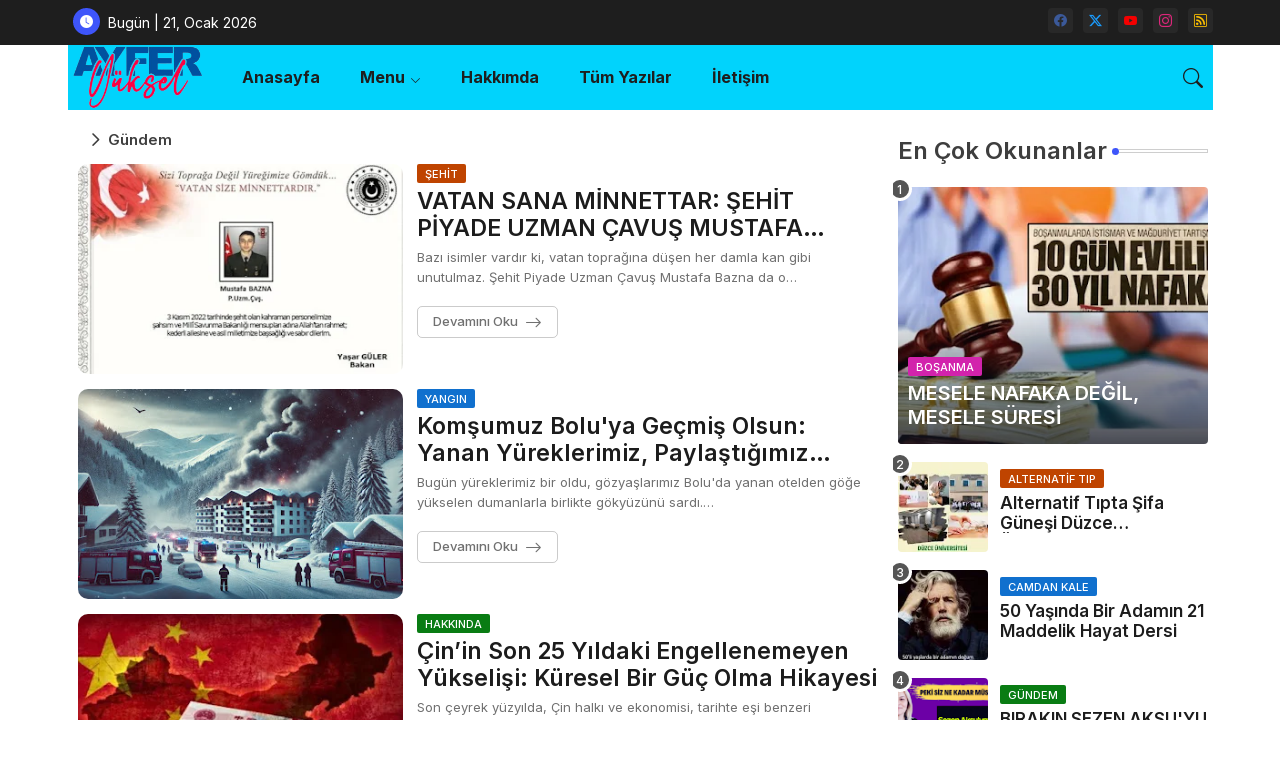

--- FILE ---
content_type: text/html; charset=UTF-8
request_url: https://www.ayferyuksel.com.tr/search/label/G%C3%BCndem
body_size: 52884
content:
<!DOCTYPE html>
<html class='ltr' dir='ltr' lang='tr' xmlns='http://www.w3.org/1999/xhtml' xmlns:b='http://www.google.com/2005/gml/b' xmlns:data='http://www.google.com/2005/gml/data' xmlns:expr='http://www.google.com/2005/gml/expr'>
<head>
<meta content='width=device-width, initial-scale=1, minimum-scale=1, maximum-scale=1' name='viewport'/>
<title>Ayfer Yüksel - Hayata Dair...</title>
<meta content='index, follow' name='robots'/>
<meta content='Ayfer Yüksel' name='copyright'/>
<meta content='Ayfer Yüksel' name='publisher'/>
<meta content='tr' http-equiv='content-language'/>
<link href='http://www.ayferyuksel.com.tr/' hreflang='tr-TR' rel='alternate'/>
<link href='http://www.ayferyuksel.com.tr/sitemap.xml' rel='sitemap' title='Sitemap' type='application/xml'/>
<link href='http://www.ayferyuksel.com.tr/atom.xml' rel='sitemap' title='Sitemap' type='application/xml'/>
<link href='http://www.ayferyuksel.com.tr/feeds/posts/full' rel='sitemap' title='Sitemap' type='application/xml'/>
<link href='http://www.ayferyuksel.com.tr/' rel='canonical'/>
<link href='http://www.ayferyuksel.com.tr/' rel='dns-prefetch'/>
<link href='http://www.ayferyuksel.com.tr/' rel='canonical'/>
<link href='http://www.ayferyuksel.com.tr/' rel='dns-prefetch'/>
<!-- Open Graph / Facebook -->
<meta content='website' property='og:type'/>
<meta content='http://www.ayferyuksel.com.tr/' property='og:url'/>
<meta content='Ayfer Yüksel - Hayata Dair...' property='og:title'/>
<meta content='Ayfer Yüksel yazıları, Gündemi yorumlama, haber, son dakika,  kadın, yaşanmış hikayeler, ders niteliğinde, camdan kale, ayarsız kalem' property='og:description'/>
<meta content='https://blogger.googleusercontent.com/img/b/R29vZ2xl/AVvXsEhweMaJxF-gqqn6v403NBNKfT5bAJkfySWqOgnXQsaVqBxxllu85sUfcg702R1333aBQWOspNnWsqFKR3ZgUgRWdkDOQFuPJI8aLbyXIMmSCzB_jbk9l4X_Ai0hcZmraOwpcX-keJ0EsVJVOoXPelvsNSY60KxaKu3Uq2x1mOS-2CsiGigef55vfPkhcJGD/s1600/ayferyuksel.jpg' property='og:image'/>
<meta content='1080' property='og:image:width'/>
<meta content='1080' property='og:image:height'/>
<!-- Twitter -->
<meta content='summary_large_image' property='twitter:card'/>
<meta content='http://www.ayferyuksel.com.tr/' property='twitter:url'/>
<meta content='Ayfer Yüksel - Hayata Dair...' property='twitter:title'/>
<meta content='Ayfer Yüksel yazıları, Gündemi yorumlama, haber, son dakika,  kadın, yaşanmış hikayeler, ders niteliğinde, camdan kale, ayarsız kalem' property='twitter:description'/>
<meta content='https://blogger.googleusercontent.com/img/b/R29vZ2xl/AVvXsEhweMaJxF-gqqn6v403NBNKfT5bAJkfySWqOgnXQsaVqBxxllu85sUfcg702R1333aBQWOspNnWsqFKR3ZgUgRWdkDOQFuPJI8aLbyXIMmSCzB_jbk9l4X_Ai0hcZmraOwpcX-keJ0EsVJVOoXPelvsNSY60KxaKu3Uq2x1mOS-2CsiGigef55vfPkhcJGD/s1600/ayferyuksel.jpg' property='twitter:image'/>
<!-- Site Info -->
<meta content='width=device-width, initial-scale=1' name='viewport'/>
<title>Ayfer Yüksel - Hayata Dair...</title>
<meta content='text/html; charset=UTF-8' http-equiv='Content-Type'/>
<meta content='blogger' name='generator'/>
<link href='https://www.ayferyuksel.com.tr/favicon.ico' rel='icon' type='image/x-icon'/>
<link href='https://www.ayferyuksel.com.tr/favicon.ico' rel='icon' sizes='32x32'/>
<link href='https://www.ayferyuksel.com.tr/favicon.ico' rel='icon' sizes='100x100'/>
<link href='https://www.ayferyuksel.com.tr/favicon.ico' rel='apple-touch-icon'/>
<meta content='https://www.ayferyuksel.com.tr/favicon.ico' name='msapplication-TileImage'/>
<link href='https://www.ayferyuksel.com.tr/search/label/G%C3%BCndem' hreflang='x-default' rel='alternate'/>
<meta content='#3e55fa' name='theme-color'/>
<meta content='#3e55fa' name='msapplication-navbutton-color'/>
<link href='https://www.ayferyuksel.com.tr/search/label/G%C3%BCndem' rel='canonical'/>
<link rel="alternate" type="application/atom+xml" title="Ayfer Yüksel - Hayata Dair... - Atom" href="https://www.ayferyuksel.com.tr/feeds/posts/default" />
<link rel="alternate" type="application/rss+xml" title="Ayfer Yüksel - Hayata Dair... - RSS" href="https://www.ayferyuksel.com.tr/feeds/posts/default?alt=rss" />
<link rel="service.post" type="application/atom+xml" title="Ayfer Yüksel - Hayata Dair... - Atom" href="https://www.blogger.com/feeds/4303523798308905761/posts/default" />
<meta content='Ayfer Yüksel yazıları, Gündemi yorumlama, haber, son dakika,  kadın, yaşanmış hikayeler, ders niteliğinde, camdan kale, ayarsız kalem' name='description'/>
<meta content='object' property='og:type'/>
<!-- Open Graph Meta Tags -->
<meta content='Ayfer Yüksel - Hayata Dair...' property='og:title'/>
<meta content='https://www.ayferyuksel.com.tr/search/label/G%C3%BCndem' property='og:url'/>
<meta content='Ayfer Yüksel yazıları, Gündemi yorumlama, haber, son dakika,  kadın, yaşanmış hikayeler, ders niteliğinde, camdan kale, ayarsız kalem' property='og:description'/>
<meta content='Ayfer Yüksel - Hayata Dair...' property='og:site_name'/>
<meta content='https://blogger.googleusercontent.com/img/b/R29vZ2xl/AVvXsEiHIZlx4VwxuelODG7GO3Fcs3sjhVmV7PwmWvsFaizToNrSdfLjuYUKbyhG4eyfzOqTVr8-PrRop3nxp1E79Oqvn1jHx6s0nNZPJb-2MxUEQOpoz4AIJYirI9hYoX8PiabJZqXA2yEUkcvJ0arUz0HgbgKmabktAJ0oMSWWcvBYH1ylqHi0q1BL9ewxXnk/w640-h380/sehit-piyade-uzman-cavus-mustafa-bazna-nin-naasi-3-yil-sonra-bulundu-4042.jpg' property='og:image'/>
<link href='https://www.ayferyuksel.com.tr/search/label/G%C3%BCndem' hreflang='en' rel='alternate'/>
<!-- Twitter Meta Tags -->
<meta content='summary_large_image' name='twitter:card'/>
<meta content='Ayfer Yüksel - Hayata Dair...' name='twitter:title'/>
<meta content='https://www.ayferyuksel.com.tr/search/label/G%C3%BCndem' name='twitter:domain'/>
<meta content='Ayfer Yüksel yazıları, Gündemi yorumlama, haber, son dakika,  kadın, yaşanmış hikayeler, ders niteliğinde, camdan kale, ayarsız kalem' name='twitter:description'/>
<meta content='Ayfer Yüksel yazıları, Gündemi yorumlama, haber, son dakika,  kadın, yaşanmış hikayeler, ders niteliğinde, camdan kale, ayarsız kalem' name='twitter:creator'/>
<meta content='en_US' property='og:locale'/>
<meta content='en_GB' property='og:locale:alternate'/>
<meta content='id_ID' property='og:locale:alternate'/>
<!-- DNS Prefetch -->
<link href='//blogger.googleusercontent.com' rel='dns-prefetch'/>
<link href='//1.bp.blogspot.com' rel='dns-prefetch'/>
<link href='//2.bp.blogspot.com' rel='dns-prefetch'/>
<link href='//3.bp.blogspot.com' rel='dns-prefetch'/>
<link href='//4.bp.blogspot.com' rel='dns-prefetch'/>
<link href='//www.blogger.com' rel='dns-prefetch'/>
<link crossorigin='' href='//fonts.gstatic.com' rel='preconnect'/>
<link href='//resources.blogblog.com' rel='dns-prefetch'/>
<link href='//cdnjs.cloudflare.com' rel='dns-prefetch'/>
<!-- Google Fonts -->
<link href='https://fonts.googleapis.com/css2?family=Inter:ital,wght@0,400;0,500;0,600;0,700;1,400;1,500;1,600;1,700&display=swap' rel='stylesheet'/>
<!-- Bootstrap Icons -->
<link href='https://cdnjs.cloudflare.com/ajax/libs/bootstrap-icons/1.11.0/font/bootstrap-icons.min.css' rel='stylesheet'/>
<!-- Template Style CSS -->
<style id='page-skin-1' type='text/css'><!--
/*
-----------------------------------------------
Blogger Template Style
Name:        Grid Mag - Blogger Free Template
Version:     1.3.0.V
Author:      Piki Templates
Author Url:  https://pikitemplates.com/
Last Update: 18/November/2023
This Theme is Created by pikitemplates.com This work is licensed under a Creative Commons Attribution-NoDerivatives 4.0 International License http://creativecommons.org/licenses/by-nd/4.0/ No One Has Been Permission to Sell Or Distribute this template without Our Permission.
----------------------------------------------- */
<!-- Variable definitions -->
<Group description="Layout Options" selector="body">
<Variable name="boxedMode" description="Enable Boxed Mode" type="length" default="0px" min="0px" max="1px"/>
</Group>
<Group description="Theme Colors" selector="body">
<Variable name="body.background" description="Theme Background Color" type="background" color="#ffffff" default="#ffffff url() repeat fixed top left"/>
<Variable name="main.text.color" description="Theme Main Text Color" type="color" default="#101010"/>
<Variable name="main.link.color" description="Theme Main Link Color" type="color" default="#0241ff"/>
<Variable name="keycolor" description="Mobile Address Bar Color" type="color" default="#3e55fa"/>
<Variable name="main.button.color" description="Main Buttons Colors" type="color" default="#3e55fa"/>
<Variable name="main.button.text.color" description="Main Buttons Text Color" type="color" default="#ffffff"/>
<Variable name="text.post.inner" description="Posts Article Text Color" type="color" default="#505050"/>
<Variable name="theme.text.color" description="Theme Text Color" type="color" default="#3e3e3e" />
</Group>
<Group description="Theme Fonts" selector="body">
<Variable name="main.font" description="Site Font" type="font" family="Inter" default="normal 400 14px $(family)" />
<Variable name="title.font" description="Title Font" type="font" family="Inter" default="normal 400 14px $(family)" />
<Variable name="meta.font" description="Meta Font" type="font" family="Inter" default="normal 400 14px $(family)" />
<Variable name="text.font" description="Text Font" type="font" family="Inter" default="normal 400 14px $(family)" />
</Group>
<Group description="Top Bar" selector="nav#top-bar">
<Variable name="topbar.bg" description="Top Menu Background" type="color" default="#1e1e1e"/>
<Variable name="top.bar.menufont" description="Top Menu Title Color" type="color" default="#ffffff"/>
</Group>
<Group description="Main Menu" selector="div.hiljxXhm">
<Variable name="main.menu.bg" description="Main Menu Background 0" type="color" default="#ffffff"/>
<Variable name="main.menu.text.color" description="Main Menu Text Color" type="color" default="#1e1e1e"/>
<Variable name="submenu.background.color" description="SubMenu Background Color" type="color" default="#ffffff"/>
<Variable name="sub.menu.text.color" description="SubMenu Text Color" type="color" default="#333333"/>
<Variable name="mobile.text.color" description="Mobile Menu Text Color" type="color" default="#333333"/>
<Variable name="main.logo.text.color" description="Main Logo Text Color" type="color" default="#222222"/>
</Group>
<Group description="Mobile Menu" selector="div.hiljxXhm">
<Variable name="mobile.menu.bg.color" description="Mobile Menu Background Color" type="color" default="#ffffff"/>
</Group>
<Group description="Featured Gadgets" selector="#feed-view">
<Variable name="featured.gadgets.title" description="Featured Gadgets Title" type="color" default="#e8e8e8" />
<Variable name="featured.posts.title" description="Featured Posts Title" type="color" default="#1c1c1c" />
<Variable name="lables.buttons.color" description="Lables Buttons Color" type="color" default="#D223AC" />
<Variable name="lables.text.color" description="Lables Buttons Text Color" type="color" default="#ffffff" />
</Group>
<Group description="Sidebar" selector="div.sidebar">
<Variable name="cloud.bg.color" description="Cloud Labels Color" type="color" default="#3e55fa" />
<Variable name="list.text.color" description="List Labels Color" type="color" default="#333333" />
<Variable name="email.bg.color" description="Email Subscription Color" type="color" default="#3e55fa" />
<Variable name="email.text.color" description="Email Subscription Text Color" type="color" default="#ffffff" />
</Group>
<Group description="Footer" selector="div#footer-wrapper">
<Variable name="footer.background.color" description="Footer Background  Color" type="color" default="#2e2e2e"/>
<Variable name="footer.gadgets.title" description="Footer Gadget Title Color" type="color" default="#e8e8e8"/>
<Variable name="footer.title.color" description="Footer Title Color" type="color" default="#e8e8e8"/>
<Variable name="footer.bio" description="Footer Bio Background Color" type="color" default="#4c63fc"/>
<Variable name="footer.about.color" description="Footer About Us Color" type="color" default="#cecece"/>
<Variable name="footer.text.color" description="Footer Text Color" type="color" default="#cecece"/>
<Variable name="footer.copyright.bg" description="Footer Copyright Background Color" type="color" default="#1e1e1e"/>
</Group>
<Group description="Theme Widths" selector="body">
<Variable name="outerContainer.width" description="Container Width" type="length" default="1178px" min="1178px" max="1378px"/>
<Variable name="sidebar.width" description="Sidebar Width" type="length" default="320px" min="300px" max="336px"/>
</Group>
<!-- Extra Variables -->
<Variable name="body.background.color" description="Body Background Color" type="color" default="transparent" />
<Variable name="body.post.color" description="Body Post Color" hideEditor="true" type="color" default="#ffffff" />
<Variable name="body.text.font" description="Font" hideEditor="true" type="font" default="13px arial, sans-serif" />
<Variable name="body.text.color" description="Body Text Color" hideEditor="true" type="color" default="#6d6d6d" />
<Variable name="body.title.color" description="Comments Color" hideEditor="true" type="color" default="#232323"/>
<Variable name="body.link.color" description="Body Link Color" hideEditor="true" type="color" default="#6d6d6d" />
<Variable name="body.action.font.large" description="Comments Font 2" hideEditor="true" type="font" default="normal 700 14px Arial, sans-serif !important" />
/*-- Reset CSS Start Here --*/
html.rtl {
--body-font: Cairo,sans-serif;
--meta-font: Cairo,sans-serif;
--title-font: Cairo,sans-serif;
--text-font: Cairo,sans-serif;
}
:root{
--body-font:'Inter', sans-serif;
--title-font:'Inter', sans-serif;
--meta-font:'Inter', sans-serif;
--text-font:'Inter', sans-serif;
--icons-font:"bootstrap-icons",bootstrap-icons;
--text-font-color:#505050;
--runs-solid-color:#c1bbbb;
--black-color:#404040;
--hero-color:#aaaaaa;
--main-menu-bg:#ffffff;
--snippet-color:#aba4a4;
--solid-border:#ddd;
--featured-posts-title:#1c1c1c;
--button-bg-color:#3e55fa;
--button-text-color:#ffffff;
--lables-buttons-color:#D223AC;
--lables-text-color:#ffffff;
--email-bg-color:#3e55fa;
--email-text-color:#ffffff;
--cloud-bg-color:#3e55fa;
--cloud-border-color:#3e55fa;
--list-text-color:#333333;
--theme-text-color:#3e3e3e;
--featured-gadgets-title:#e8e8e8;
--placeholder-text-color:#3e3e3e;
--main-menu-text-color:#1e1e1e;
--sub-menu-text-color:#333333;
--footer-title-color:#e8e8e8;
--footer-copyright-bg:#1e1e1e;
--body-color-main:#ffffff url() repeat fixed top left;
--all-link-color:#0241ff;
--black-text:#343434;
--sp-bg:#fcfbf6;
--topbar-bg:#1e1e1e;
--bg-cards-search:#f5f8fc;
--main-text-color:#101010;
--iljxXmm-bg:#ffffff;
--mobile-text-color:#333333;
--white-bg:#ffffff;
--ticker-bg:#F7F7F7;
--block-bg:#ffffff;
--featured-posts-title-featured:#ffffff;
--white-label-color:#ffffff;
--bg-cards:#ffffff;
--bg-cards-video:#121212;
--bg-cards-shadow:0px 3px 3px 0 rgb(0 0 0 / 0.08);
--bt-breaking:rgba(0 0 0 / 0.08);
--bt-breaking-text:#626262;
--shadow-top:0 0 20px rgba(0,0,0,.15);
--shadow-top-fixed:5px 5px 8px 0px rgba(224 223 223 / 0.48);
--ads-bg:rgb(143 183 255 / 0.20);
--ads-text:#898989;
--buttons-category-text:#1d1d1d;
--snip-text-color:#eeeeee;
--comments-dec:#333;
--sticky-bg:#f1f1f1;
--input-form:transparent;
--bt-home:#f2f7fb;
--cm-count:#555555;
--shadow-light:0px 2px 5px 1px rgb(0 0 0 / 0.10);
--ilipm-text:#4e4e4e;
--sticky-lists:#f7fcff;
--post-snip-data:#707070;
--post-snip-open:#383838;
--ico-relative:#c11111;
--front-bg-lists:#fff;
--share-author-links:#585858;
--box-posts-share:#FAFAFC;
--title-share:#1c1c1c;
--title-share-fa:#5c5c5c;
--footer-text-color:#cecece;
--footer-about-text:#cecece;
--footer-bg-color:#2e2e2e;
--footer-gadgets-title:#e8e8e8;
--main-logo-text-color:#222222;
--submenu-bg-color:#ffffff;
--comment-content:#f6f6f6;
--comment-text:#5e5e5e;
--label-text-color:#2c2c2c;
--pager-text-color:#6d6d6d;
--back-top:rgb(90 90 90 / 0.18);
--box-shadows:rgb(102 102 102 / 0.13);
}
body.dark{
--main-logo-text-color:#d4d4d4;
--all-link-color:rgba(255,255,255,.7);
--body-color-main:#292929;
--main-menu: #383838;
--sp-bg:#212121;
--text-font-color:#d3d3d3;
--shadow-top:none;
--top-bar:#2d2d2d;
--cloud-border-color:rgb(100 100 100 / 0.66);
--cloud-bg-color:#ffffff;
--iljxXmm-bg:#212121;
--main-menu-bg:#212121;
--ticker-bg:#1e1e1e;
--input-form:rgb(112 112 112 / 0.34);
--shadow-top-fixed:none;
--white-label-color:#464646;
--main-menu-text-color:#dadada;
--list-text-color:#fff;
--sub-menu-text-color:#dadada;
--title-share:#dddddd;
--black-color:#d9d9d9;
--title-share-fa:#dddddd;
--front-bg-lists:#292929;
--box-shadows:transparent;
--bt-home:#212121;
--sticky-lists:#212121;
--post-snip-open:#eee;
--footer-gadgets-title:#c3c3c3;
--footer-title-color:#adadad;
--op-bg:0.1;
--sticky-bg:#212121;
--placeholder-text-color:#dadada;
--theme-text-color:#dadada;
--featured-gadgets-title:#dadada;
--mobile-text-color:#ffffff;
--ads-bg:#212121;
--box-posts-share:#323232;
--submenu-bg-color:#212121;
--label-text-color:#a1a1a1;
--featured-posts-title: #c3c3c3;
--ads-text:#dadada;
--buttons-category-text:#dadada;
--bg-cards:#212121;
--bg-cards-search:#222222;
--block-bg:#3a3a3a;
--black-text:#f3f8fb;
--post-snip-data:#a5a5a5;
--comments-dec:#cecece;
--comment-content:#353535;
--comment-text:#c1c1c1;
--footer-bg-color:#181818;
--footer-text-color:#E4E4E4;
--cm-count:#E4E4E4;
--main-text-color:#E4E4E4;
--ilipm-text:#c3c3c3;
--share-author-links:#E4E4E4;
--footer-copyright-bg:#292929;
}
a,abbr,acronym,address,applet,b,big,blockquote,body,caption,center,cite,code,dd,del,dfn,div,dl,dt,em,fieldset,font,form,h1,h2,h3,h4,h5,h6,html,i,iframe,img,ins,kbd,label,legend,li,object,p,pre,q,s,samp,small,span,strike,strong,sub,sup,table,tbody,td,tfoot,th,thead,tr,tt,u,ul,var{padding:0;border:0;outline:0;vertical-align:baseline;background:0;margin:0;text-decoration:none;}
form,textarea,input,button{font-family:var(--body-font);-webkit-appearance:none;-moz-appearance:none;appearance:none;border-radius:5px;outline:none;box-sizing:border-box;border:none;}
.CSS_LIGHTBOX{z-index:999999!important}.CSS_LIGHTBOX_ATTRIBUTION_INDEX_CONTAINER .CSS_HCONT_CHILDREN_HOLDER > .CSS_LAYOUT_COMPONENT.CSS_HCONT_CHILD:first-child > .CSS_LAYOUT_COMPONENT{opacity:0}
html{position:relative;word-break:break-word;word-wrap:break-word;text-rendering:optimizeLegibility;-webkit-font-smoothing:antialiased;-webkit-text-size-adjust:100%;}
/*! normalize.css v3.0.1 | MIT License | git.io/normalize */
dl,ul{list-style-position:inside;font-weight:400;list-style:none}
button{cursor: pointer;outline: none;border: none;}
ul li{list-style:none}
caption,th{text-align:center}
.blogger-clickTrap{position:unset !important;}
.box-view #outer-wrapper{max-width: 1190px;}
html,body{text-size-adjust:none;-webkit-text-size-adjust:none;-moz-text-size-adjust:none;-ms-text-size-adjust:none}
.separator a{clear:none!important;float:none!important;margin-left:0!important;margin-right:0!important}
#Navbar1,#navbar-iframe,.widget-item-control,a.quickedit,.home-link,.feed-links{display:none!important}
.center{display:table;margin:0 auto;position:relative}
.widget > h2,.widget > h3{display:none}
iframe[src*="youtube.com"]{width:100%;height:auto;aspect-ratio:16/9}
.widget iframe,.widget img{max-width:100%}
.container{position:relative;max-width: 100%;width: 1145px;}
.center{display:table;margin:0 auto;position:relative}
img{border:0;position:relative}
a,a:visited{text-decoration:none}
.clearfix{clear:both}
.section,.widget,.widget ul{margin:0;padding:0}
a{color:var(--all-link-color)}
a img{border:0}
abbr{text-decoration:none}
.widget>h2,.widget>h3{display:none}
*:before,*:after{-webkit-box-sizing:border-box;-moz-box-sizing:border-box;box-sizing:border-box;}
/*-- CSS Variables --*/
.no-items.section{display:none}
h1,h2,h3,h4,h5,h6{font-family:var(--title-font);font-weight:600}
body{position:relative;background:var(--body-color-main);font-family:var(--body-font);font-size:14px;font-weight:400;color:var(--black-text);word-wrap:break-word;margin:0;padding:0;font-style:normal;line-height:1.4em}
#outer-wrapper{position:relative;overflow:hidden;width:100%;max-width:100%;margin:0 auto}
.outer-container{display: flex;justify-content: space-between;}
.dark .post-body p{background:transparent!important;color:#fff!important}
#center-container{position:relative;overflow:hidden;padding:20px 0 0;margin:0}
#feed-view{position:relative;float:left;width:calc(100% - (320px + 5px));box-sizing:border-box;padding:0}
#sidebar-container{position:relative;float:right;width:320px;box-sizing:border-box;padding:0}
.snip-thumbnail{position:relative;width:100%;height:100%;display:block;object-fit:cover;z-index:1;opacity:0;transition:opacity .30s ease,transform .30s ease}
.snip-thumbnail.lazy-img{opacity:1}
.post-filter-inner .post-filter-link{transform: scale(1);}
.post-filter-link:hover .snip-thumbnail,.tickerNews .post-filter-inner:hover .snip-thumbnail,.sidebar .post-filter-inner:hover .snip-thumbnail{transform: scale3d(1.1,1.1,1);}
.background-layer:before{content:'';position:absolute;left:0;right:0;bottom:0;height:55%;background-image:linear-gradient(to bottom,transparent,rgb(20 21 32 / 0.76));-webkit-backface-visibility:hidden;backface-visibility:hidden;z-index:2;opacity:1;margin:0;transition:opacity .25s ease}
.colorful-ico .external-link a:before,.social .external-link a:before{content:'\F1C5';}
.colorful a:hover {opacity: 0.8;}
li a.bi-twitter:before{content:"\f8db";}
.colorful .blogger a{color:#ff5722}
.colorful .facebook a{color:#3b5999}
.colorful .twitter-x a,.colorful .twitter a{color:#1a9bfd}
.colorful .youtube a{color:#f50000}
.colorful .messenger a{color:#0084ff}
.colorful .snapchat a{color:#ffe700}
.colorful .telegram a{color:#179cde}
.colorful .instagram a{color:#dd277b}
.colorful .pinterest a,.colorful .pinterest-p a{color:#ca2127}
.colorful .google a{color:#0165b4}
.colorful .apple a{color:#000000}
.colorful .microsoft a{color:#0165b4}
.colorful .dribbble a{color:#ea4c89}
.colorful .linkedin a{color:#0077b5}
.colorful .tiktok a{color:#fe2c55}
.colorful .stumbleupon a{color:#eb4823}
.colorful .vk a{color:#4a76a8}
.colorful .stack-overflow a{color:#f48024}
.colorful .github a{color:#24292e}
.colorful .soundcloud a{background:linear-gradient(#ff7400,#ff3400)}
.colorful .behance a{color:#191919}
.colorful .digg a{color:#1b1a19}
.colorful .delicious a{color:#0076e8}
.colorful .codepen a{color:#000}
.colorful .flipboard a{color:#f52828}
.colorful .reddit a{color:#ff4500}
.colorful .twitch a{color:#6441a5}
.colorful .rss a{color:#ffc200}
.colorful .skype a{color:#00aff0}
.colorful .whatsapp a{color:#3fbb50}
.colorful .discord a{color:#7289da}
.colorful .share a{color:var(--hero-color)}
.colorful .mailbox a{color:#888}
.colorful .external-link a{color:#3500e5}
.dark .colorful .external-link a{color:#eee}
.social-front-hover a.bi-facebook{background:#3b5999}
.social-front-hover a.bi-twitter-x{background:#0c0c0c}
.social-front-hover a.bi-whatsapp{background:#3fbb50}
.header-room{display:flex;flex-wrap:wrap;flex-shrink:0;flex-direction:row;justify-content:center;align-items:center;align-content:center;margin:0;}
.dark .post-body ol>li:before{color:#eee}
.dark-toggle-flex{position:relative;background-color:rgb(0 0 0 / 0.36);display:flex;align-items:center;font-size:12px;color:var(--button-text-color);width:40px;height:20px;margin:0 10px 0 5px;border-radius:20px;}
.dark-bt .dark-toggle-flex{display:none;}
.dark-toggle-flex:hover:before{opacity:0.8}
.dark .dark-toggle-flex:before{content:'\F495';left:21px;}
.dark-toggle-flex:before{content:'\F1D2';font-family:var(--icons-font);position:absolute;left:2px;width:16px;height:16px;text-align:center;background-color:var(--button-bg-color);font-weight:400;line-height:16px;z-index:2;border-radius:50%;box-shadow:0 0 4px rgb(0 0 0 / 0.10);transition:left .18s ease;}
.dark .dark-toggle-flex:after{content:'\F1D2';right:26px;}
.dark-toggle-flex:after{content:'\F495';font-family:var(--icons-font);position:absolute;right:4px;width:10px;font-size:8px;font-weight:400;line-height:1;text-align:center;opacity:0.5;transition:right .18s ease;}
h1.blog-title{font-size:24px;max-width:195px;overflow:hidden;text-decoration:none;text-overflow:ellipsis;white-space:nowrap;line-height: 38px;}
div#ticker-flex{position:relative;background-color:var(--ticker-bg);background-image:url(https://blogger.googleusercontent.com/img/b/R29vZ2xl/AVvXsEijcjiO3r2NY7cOp_Ctd-HVTkhAvhQCFe9sapMhy3HGtbQCVGAfub5On1UWN0x09UG4p9T8erc-gMcb5pE1potJuzVQHKPoUYafU1s7UgCCj2CiERObaUF1Orpglm4sBzZ-pLz-aD76eRUDbY7urrBpprtFkhIVriUZSn-rSCyDsSl754vk-Os55hyF/s16000/ico%20s-min.png);padding:25px 0;overflow:hidden;background-repeat:no-repeat;background-position:center;}
div#hot-posts{z-index:1;}
div#ticker-flex:after,div#ticker-flex:before{position:absolute;content:'';height:240px;width:240px;background-repeat:no-repeat;background-size:contain;background-position:left;opacity:var(--op-bg)}
div#ticker-flex:before{background-image:url(https://blogger.googleusercontent.com/img/b/R29vZ2xl/AVvXsEi0TzrcjVUrFI1No_-ixYcskjeLEjCr5_w0NAu_W6JANmD6AiFNr5lGCnYLq5XaoKCqCYmE1Pjl8PTcTlbcqJ5ISPsyrDDtqwAlM0GMBFWCvFJL2ZNVj_Pw9Nq8OgXEXUA3CaxZPcpX72O3T4gMUWl_zbDJMOOnUqvpZU14Z0ivHcsYB9xdrfiQlrDl/s1600/icos2-min.png);filter:brightness(0.91);left:-18px;top:-90px;-webkit-animation:spin 8s linear infinite;-moz-animation:spin 8s linear infinite;animation:spin 8s linear infinite;}
div#ticker-flex:after{background-image:url(https://blogger.googleusercontent.com/img/b/R29vZ2xl/AVvXsEhuNdyYw07KAAN6RijccciUrtdBlhUNufrVLnbFw9QmdrbyWugVWIRpyUoztza5jyEOrD65v93kcHNymJQTvK5F7a-sGTSPEpyIsydc0SMWqZY4_qziw1U_gtpe5wLRPOroOq72XeY5cu7OmOJVtexZpwT_LkoUNFReW4Fc73xgsgdmYW_zUiJ_w1l6/s1600/icos4-min.png);filter:grayscale(1);right:-18px;bottom:-90px;-webkit-animation:spin 9s linear infinite;-moz-animation:spin 9s linear infinite;animation:spin 9s linear infinite;}
@-moz-keyframes spin{100%{-moz-transform:rotate(360deg);}
}
@-webkit-keyframes spin{100%{-webkit-transform:rotate(360deg);}
}
@keyframes spin{100%{-webkit-transform:rotate(360deg);transform:rotate(360deg);}
}
.sidebar .popular-post .entery-category-box span.post-tag:not(.sidebar .popular-post .item0 .entery-category-box span.post-tag),.my-sidebar .sidebarui-posts .entery-category-box span.post-tag{--lables-buttons-color:transparent;--lables-text-color:var(--post-snip-data);}
.breaking-ticker{display:flex;align-items:center;justify-content:space-between;align-content:center;flex-wrap:wrap;margin:10px 7px 15px;counter-reset: post-count;}
.tickerNews:after{left:-8px;top:-8px;width:24px;height:24px;border-radius:50%;border:3px solid #fff;background-color:#555;font-size:.75rem;color:#fff;counter-increment:post-count;content:counter(post-count);font-weight:500;position:absolute;display:inline-flex;justify-content:center;align-items:center;transition:all 0.3s ease;z-index:1;}
.tickerNews{position:relative;width:calc((100% - 40px) / 4);float:left;align-items:center;align-content:center;}
.tickerNews .post-filter-inner{position:relative;display:block;float:left;width:110px;height:110px;overflow:hidden;margin:0 10px 0 0;border-radius:10px;}
.tickerNews .post-filter-inner .post-filter-link{display:block;width:100%;height:100%;overflow:hidden;}
.tickerNews .entery-category-box{margin:0;}
.entry-title{position:relative;display:block;font-size:17px;line-height:1.2em;margin:5px 0;}
.entery-category-box .entry-title a{width:100%;overflow:hidden;display:-webkit-box;-webkit-line-clamp:2;-webkit-box-orient:vertical;}
#iljxXom>.mega-menu{position:unset!important}
.iljxXnm li:hover .my-menu{opacity:1;visibility:visible}
.drop-down>a:after{content:'\F282';float:right;font-family:var(--icons-font);font-size:9px;font-weight:400;margin:-1px 0 0 5px}
.my-menu{position:absolute;background-color:var(--block-bg);top:59px;opacity:0;visibility:hidden;width:100%;left:0;box-sizing:border-box;border-radius:4px;right:0;z-index:3333;color:var(--white-bg);height:auto;padding:20px;min-height:100px;box-shadow:0 10px 10px rgba(0,0,0,0.28);transition:all .3s ease;}
.iljxXnm li:hover .my-menu{margin-top:1px;opacity:1;visibility:visible}
.mega-box{width:calc((100% - 50px) / 5);box-sizing:border-box;float:left;overflow:hidden;position:relative}
.mega-box:last-child{margin-right:0}
.mega-box .post-filter-link{position:relative;height:100%}
.mega-boxs{display:flex;justify-content:space-between;flex-wrap:wrap}
.mega-boxs .Mega-img-ui{height:180px;display:block;overflow:hidden;border-radius:4px;}
.mega-boxs .entry-title{font-size:14px;}
.flex-section{display:flex;flex-wrap:wrap;width:100%;float:left;align-items:center;justify-content:center;}
.flex-ft{display:flex;justify-content:center;padding:0 10px;}
.tociki-pro{display:flex;width:100%;clear:both;margin:0}
.tociki-inner{position:relative;max-width:100%;font-size:14px;background-color:rgba(165 165 165 / 0.10);overflow:hidden;line-height:23px;border:1px solid #a0a0a0;border-radius:5px}
a.tociki-title{position:relative;display:flex;align-items:center;justify-content:space-between;height:38px;font-size:16px;font-weight:600;color:var(--text-font-color);padding:0 15px;margin:0}
.tociki-title-text{display:flex}
.tociki-title-text:before{content:'\F475';font-family:var(--icons-font);font-size:20px;font-weight:400;margin:0 5px 0 0}
.rtl .tociki-title-text:before{margin:0 0 0 5px}
.tociki-title:after{content:'\F282';font-family:var(--icons-font);font-size:16px;font-weight:400;margin:0 0 0 25px;color:var(--buttons-category-text);}
.rtl .tociki-title:after{margin:0 25px 0 0;}
.tociki-title.opened:after{content:'\F286'}
a.tociki-title:hover{text-decoration:none}
#tociki{display:none;padding:0 15px 10px;margin:0}
#tociki ol{padding:0 0 0 15px}
#tociki li{font-size:14px;font-weight:500;margin:10px 0}
#tociki li a{color:var(--main-text-color)}
#tociki li a:hover{opacity:0.8;text-decoration:underline}
nav#top-bar{background:var(--topbar-bg);height:45px;}
.nav-widget{display:flex;justify-content:space-between;align-content:center;align-items:center;}
.nav-widget .colorful-ico{display:inline-flex;}
.nav-widget .colorful-ico li{margin:0 10px 0 0;}
.date-format{position:relative;display:block;color:#ffffff;margin:0;padding:0 0 0 40px;overflow: hidden;height:30px;line-height:30px;}
.date-format:before{content:'\F291';font-family:var(--icons-font);vertical-align:bottom;position:absolute;left:5px;font-size:13px;background:var(--button-bg-color);color:var(--button-text-color);text-align:center;padding:0 0 0 1px;display:block;width:27px;height:27px;line-height:27px;border-radius:50%;}
#post-placeholder{position:relative;box-sizing:border-box;width:100%;height:auto;padding:0 5px;margin:10px 0}
#post-placeholder .widget{position:relative;width:100%;line-height:0;height:auto}
.footer-container{padding:1px;background:#cecece;}
.footer-container .footer-copyright{position:relative;font-size:14px;margin:0}
.copyright-text{margin:0;background-color:#CECECE;color:#CECECE;}
.footer-container .footer-copyright a{color:var(--footer-text-color)}
.footer-container .footer-copyright a:hover{color:var(--footer-text-color)}
#footer-checks-menu{position:relative;display:block;margin:0}
.footer-checks-menu ul li{position:relative;float:left;margin:0}
.footer-checks-menu ul li a{float:left;font-size:15px;color:var(--footer-text-color);padding:0 5px;margin:0}
#footer-checks-menu ul li a:hover{opacity:0.8;}
.sharing-button .facebook a{background-color:#3b5999}
.sharing-button .twitter a,.sharing-button .twitter-square a{background-color:#00acee}
.sharing-button .reddit a{background-color:#ff4500}
.sharing-button .pinterest a,.sharing-button .pinterest-p a{background-color:#ca2127}
.sharing-button .linkedin a{background-color:#0077b5}
.sharing-button .whatsapp a{background-color:#3fbb50}
.sharing-button .mailbox a{background-color:#888}
#iljxXhd{position:relative;float:left;width:100%;height:auto;margin:0}
.hiljxXhm .container{margin:0 auto;}
.hamburger-section,.hiljxXhm{position:relative;background:var(--main-menu-bg);float:left;z-index:990;width:100%;height:65px;box-sizing:border-box;padding:0;margin:0;}
.logo-container{background-color:#01d3fc;position:relative;box-sizing:border-box;width:100%;float:left;margin:0 30px 0 0;padding:0;}
.header-room img{display:block;width:auto;height:auto;max-height:65px;margin:0;}
.hamburger{display:none;color:var(--main-menu-text-color);height:40px;font-size:17px;padding:0 15px;}
.header-section{position:relative;display:flex;flex-wrap:wrap;justify-content:space-between;float:left;width:100%;margin:0;align-items:center;}
.header-left{position:static;display:flex;margin:0;align-items:center;}
.header-right{position:absolute;right:0;margin:0;overflow:hidden;z-index:1;}
.rtl .header-right{left:0;right:unset;}
.header-room h1{display:block;font-size:25px;color:var(--main-logo-text-color);height:30px;line-height:30px;overflow:hidden;padding:0;margin:0}
.header-room h1 a{color:var(--main-logo-text-color)}
.header-room .LinkList .widget-content{display:flex;justify-content:space-between;align-items:center;}
.hiljxXhm.show{top:0;margin:0;}
.hiljxXhm.fixed-nos.show{background:var(--main-menu-bg)}
.main-menu-wrap{position:static;height:65px;margin:0}
#iljxXnm .widget,#iljxXnm .widget>.widget-title{display:none}
#iljxXnm .show-menu{display:block}
#iljxXnm{position:static;height:65px;z-index:10}
#iljxXnm ul>li{position:relative;display:flex;flex-shrink:0;}
#iljxXom>li>a{position:relative;display:flex;font-size:16px;color:var(--main-menu-text-color);font-weight:700;text-transform:capitalize;padding:0 20px;align-items:center;}
#iljxXom>li>a span{margin:0 3px 0 0;font-size:16px;color:var(--button-bg-color)}
#iljxXom>li>a:hover{opacity:0.8}
#iljxXnm ul>li>ul{position:absolute;float:left;left:0;top:60px;width:180px;background:var(--submenu-bg-color);z-index:99999;visibility:hidden;opacity:0;-webkit-transform:translateY(-10px);transform:translateY(-10px);padding:0;box-shadow:0 2px 5px 0 rgba(0,0,0,0.15),0 2px 10px 0 rgba(0,0,0,0.17)}
#iljxXnm ul>li>ul>li>ul{position:absolute;top:0;left:100%;-webkit-transform:translateX(-10px);transform:translateX(-10px);margin:0}
#iljxXnm ul>li>ul>li{display:block;float:none;position:relative}
#iljxXnm ul>li>ul>li a{position:relative;display:block;overflow:hidden;height:36px;font-size:13px;color:var(--sub-menu-text-color);line-height:36px;font-weight:600;box-sizing:border-box;padding:0 15px;margin:0;border-bottom:1px solid rgba(155,155,155,0.07)}
#iljxXnm ul>li>ul>li:last-child a{border:0}
#iljxXnm ul>li>ul>li:hover>a{opacity:0.8}
#iljxXnm ul>li.sub-tab>a:after,#iljxXnm ul>li.sub-has>a:after{content:'\F282';font-family:var(--icons-font);font-size:11px;font-weight:400;margin:5px 0 0 5px;transition: 0.31s;vertical-align: middle;}
.rtl #iljxXnm ul>li.sub-tab>a:after,.rtl #iljxXnm ul>li.sub-has>a:after{margin: 0 5px;}
.rtl #ArchiveList .flat li>a:before{float:right;}
.rtl #ArchiveList .flat li>a>span{float:left;}
#iljxXnm ul>li.sub-tab>a:hover:after,#iljxXnm ul>li.sub-has>a:hover:after{transform:rotate(180deg);transition:0.31s;}
#iljxXnm ul>li>ul>li.sub-tab>a:after{content:'\F285';float:right;margin:0}
#iljxXnm ul>li:hover>ul,#iljxXnm ul>li>ul>li:hover>ul{visibility:visible;opacity:1;-webkit-backface-visibility:hidden;backface-visibility:hidden;-webkit-transform:translate(0);transform:translate(0)}
#iljxXnm ul ul{transition:all .35s ease}
.loading-icon{width:100%;height:100%;display:flex;justify-content:center;align-items:center;}
.Pro-box .loading-icon{height:185px}
.search-section .loading-icon{margin: 15px 0;}
.loading-icon:after{content:"";width:40px;height:40px;border-radius:50%;border:2px solid var(--main-text-color);border-right:2px solid #c1c1c1;display:inline-block;animation:runload 0.6s infinite}
@-webkit-keyframes runload{0%{-webkit-transform:rotate(0deg);transform:rotate(0deg)}
to{-webkit-transform:rotate(1turn);transform:rotate(1turn)}
}
@keyframes runload{0%{-webkit-transform:rotate(0deg);transform:rotate(0deg)}
to{-webkit-transform:rotate(1turn);transform:rotate(1turn)}
}
.loading-frame{-webkit-animation-duration:.5s;animation-duration:.5s;-webkit-animation-fill-mode:both;animation-fill-mode:both}
@keyframes fadeIn{from{opacity:0}
to{opacity:1}
}
.run-time{animation-name:fadeIn}
@keyframes fadeInUp{from{opacity:0;transform:translate3d(0,5px,0)}
to{opacity:1;transform:translate3d(0,0,0)}
}
.load-time{animation-name:fadeInUp}
.overlay, #overlay-id{visibility:hidden;opacity:0;position:fixed;top:0;left:0;right:0;bottom:0;background:rgb(10 18 43 / 0.61);backdrop-filter:blur(2px);z-index:1000;margin:0;transition:all .25s ease;}
.hamburger:before{content:"\F479";font-family:var(--icons-font);font-size:24px;font-weight:400}
#inner-menu{display:none;position:fixed;width:80%;height:100%;top:0;left:0;bottom:0;background:var(--iljxXmm-bg);overflow:auto;z-index:1010;left:0;-webkit-transform:translateX(-100%);transform:translateX(-100%);visibility:hidden;box-shadow:3px 0 7px rgba(0,0,0,0.1);-webkit-transition:all .5s cubic-bezier(.79,.14,.15,.86);-moz-transition:all .5s cubic-bezier(.79,.14,.15,.86);-o-transition:all .5s cubic-bezier(.79,.14,.15,.86);transition:all .5s cubic-bezier(.79,.14,.15,.86)}
.spring-open #inner-menu{-webkit-transform:translateX(0);transform:translateX(0);visibility:visible;opacity:.99;-webkit-transition:all .5s cubic-bezier(.79,.14,.15,.86);-moz-transition:all .5s cubic-bezier(.79,.14,.15,.86);-o-transition:all .5s cubic-bezier(.79,.14,.15,.86);transition:all .5s cubic-bezier(.79,.14,.15,.86)}
.inner-container{display:flex;padding:10px 0;margin:0;box-shadow:3px 2px 4px 1px rgb(135 135 135 / 0.20);opacity:0;transition:all ease-in-out .3s;justify-content:space-between;align-items: center;}
.inner-container .date-format{color:var(--mobile-text-color);}
.rtl .inner-container .date-format{padding:0 36px 0 0}
.rtl .inner-container .date-format:before{left:left:unset;right:6px;}
#inner-menu{transition:all .6s ease-in-out}
.hide-iljxXmm{display:block;color:var(--main-menu-text-color);font-size:20px;line-height:28px;text-align:center;cursor:pointer;z-index:20;background:rgb(137 137 137 / 0.10);border-radius:4px;padding:0 12px;margin: 0 10px 0 0;transition:transform ease-out .2s;}
.rtl .hide-iljxXmm{margin: 0 0 0 4px;}
.hide-iljxXmm:hover{opacity:0.8;}
.hide-iljxXmm:before{content:"\F659";font-family:var(--icons-font);font-size: 14px;font-weight:400}
.spring-open .inner-container,.spring-open .mobile-container{opacity:1}
.mobile-container{display:flex;flex-direction:column;opacity:0;justify-content:space-between;float:left;width:100%;height:calc(100% - 11%);transition:all ease-in-out .3s}
.social-mobile ul{margin: 0 0 0 15px;float: left;}
.post-inner-data.flex{display:flex;align-content:center;}
.post-inner-user{position:relative;float:left;}
span.author-image{position:relative;display:block;height:40px;width:40px;}
span.author-image img{border-radius:50%;padding:1px;border:1px solid var(--button-bg-color);}
.iljxXmm{position:relative;float:left;width:100%;box-sizing:border-box;padding:0 25px 0 0;}
ul#iljxXom{display:flex;height:65px;margin: 0 0 0 15px;}
.iljxXmm>ul{margin:0}
#iljxXnm .fa{padding:0 5px}
.iljxXmm .fa{margin:5px;padding:auto}
.iljxXmm .m-sub{display:none;padding:0}
.iljxXmm ul li{position:relative;display:block;overflow:hidden;float:left;width:100%;font-size:14px;font-weight:600;margin:0;padding:0}
.iljxXmm>ul li ul{overflow:hidden}
.iljxXmm>ul>li{border-bottom:1px solid rgb(181 181 181 / 0.20)}
.iljxXmm>ul>li.sub-tab>a:after,.iljxXmm>ul>li>ul>li.sub-tab>a:after{font-family:var(--icons-font);font-weight:400;content:"\F282";position: absolute;right: 0;font-size:16px;vertical-align:middle;}
.rtl .iljxXmm>ul>li.sub-tab>a:after,.rtl .iljxXmm>ul>li>ul>li.sub-tab>a:after{left: 0;right: unset;}
.iljxXmm ul li.sub-tab.show>a:after{content:'\F286'}
.iljxXmm ul li a:hover,.iljxXmm ul li.sub-tab.show>a,.iljxXmm ul li.sub-tab.show>.submenu-toggle{opacity:0.8}
.iljxXmm>ul>li>ul>li a{display:flex;font-size:15px;font-weight:400;color:var(--mobile-text-color);padding:5px 0 5px 15px;margin: 0 0 8px;justify-content:space-between;flex-wrap:wrap;}
.iljxXmm>ul>li>ul>li a:before{content:"\F309";font-family:var(--icons-font);font-style:normal;font-weight:400;color:rgb(88 88 88 / 0.42);font-size:6px;padding-right:5px;position:absolute;left:4px;vertical-align:middle;}
.iljxXmm>ul>li>ul>li>ul>li>a:before{left:18px;}
.iljxXmm>ul>li>ul>li>ul>li>a{padding:5px 0 5px 30px}
.iljxXmm ul>li>.submenu-toggle:hover{opacity:0.8;}
.fixed-nos{position:fixed;top:-80px;left:0;width:100%;z-index:990;box-shadow: none;transition:top .17s ease}
.spring-open .fixed-nos{top:0}
.spring-open{overflow:hidden;left:0;right:0}
.search-wrap{position:relative;display:flex;height:65px;align-items:center;margin:0;}
#llilxXosf{position:fixed;display:flex;flex-direction:column;top:25px;left:50%;max-width:480px;width:95%;background:var(--block-bg);overflow:hidden;visibility:hidden;opacity:0;transform:translate3d(-50%,50%,0);z-index:1010;border-radius:6px;box-shadow:0px 0px 4px 2px rgb(129 129 129 / 0.05);transition:all .17s ease;}
.active-search #llilxXosf{backface-visibility:inherit;visibility:visible;opacity:1;transform:translate3d(-50%,0,0);}
.active-search #overlay-id{cursor:url("data:image/svg+xml;charset=UTF-8,%3csvg width='17' height='17' viewBox='0 0 100 100' xmlns='http://www.w3.org/2000/svg'%3e%3cline x1='0' y1='100' x2='100' y2='0' stroke-width='14' stroke='white'%3e%3c/line%3e%3cline x1='0' y1='0' x2='100' y2='100' stroke-width='14' stroke='white'%3e%3c/line%3e%3c/svg%3e"),auto;visibility:visible;opacity:1;}
.llilxXosf-container{display:flex;justify-content:space-between;align-items:center;position:relative;width:100%;height:100%;border-bottom:1px solid rgb(120 120 120 / 0.11);overflow:hidden;margin:0;}
.llilxXosf-container .search-form{position:relative;flex:1;padding:0;border:0;border-radius: 4px 0 0 4px;}
.llilxXosf-container .search-input{position:relative;width:100%;height:60px;background: transparent;color:var(--featured-posts-title);font-size:15px;font-weight:400;padding:0 0 0 15px;border:0;}
.rtl .llilxXosf-container .search-input{padding:0 15px 0 0;}
.llilxXosf-container .search-input:focus,.llilxXosf-container .search-input::placeholder{color:var(--featured-posts-title);outline:none}
.llilxXosf-container .search-input::placeholder{opacity:.70}
.llilxXosf-close{width:50px;height:50px;border-radius:0 4px 4px 0;background: transparent;color:var(--featured-posts-title);font-size:24px;display:flex;align-items:center;justify-content:center;cursor:pointer;transition:transform ease-out .2s;z-index:20;padding:0;margin:0;}
.llilxXosf-close:hover{opacity:0.8;}
.iljxXsh{color:var(--main-menu-text-color);width:40px;height:40px;font-size:20px;text-align:center;line-height:40px;cursor:pointer;z-index:20;padding:0;margin:0;transition:margin .25s ease;}
.iljxXsh:before,.search-hidden:after{content:"\F52A";font-family:var(--icons-font);font-weight:400}
input[type="search"]::-webkit-search-decoration,input[type="search"]::-webkit-search-cancel-button,input[type="search"]::-webkit-search-results-button,input[type="search"]::-webkit-search-results-decoration{display:none;}
.search-input input{border-radius:5px;padding:5px 10px;width:98%;border:2px solid #eee}
#cookies-iki{display:none;position:fixed;bottom:20px;left:20px;width:300px;background-color:var(--block-bg);z-index:222;padding:20px;visibility:hidden;opacity:0;border-radius:4px;box-shadow:0 2px 8px 0px rgb(0 0 0 / 0.11);transition:all .30s ease}
#cookies-iki .cookies .widget .widget-content a{color:var(--ilipm-text);text-decoration:underline;}
#cookies-iki .cookies .widget .widget-content a:after{content:'\F1C5';font-family:var(--icons-font);font-size:10px;font-weight:400;margin:0 0 0 3px;vertical-align:middle;}
#cookies-iki.cookies-show{visibility:visible;opacity:1;}
#cookies-iki .cookies .widget .widget-title{display:none;}
.cookies-bt{display:inline-block;height:35px;background-color:var(--button-bg-color);font-size:14px;color:var(--button-text-color);font-weight:600;line-height:35px;padding:0 20px;border:0;border-radius:4px;}
#cookies-iki .cookies .widget .widget-content{display:block;font-size:14px;color:var(--ilipm-text);margin:0 0 15px;}
.cookies-bt:hover{box-shadow: inset 0 0 19px 8px rgb(0 0 0 / 0.22)}
#hidden-widget-container,.hide,.hidden-widgets{display:none;visibility:hidden}
.llioimy{position:relative;display:block;max-width:480px;margin: 10px 0 0;}
.llioish{position:relative;display:block;padding:2px 5px;margin:5px 10px;border-radius:6px;border:1px solid rgb(120 120 120 / 0.11);box-shadow:0px 0px 4px 2px rgb(129 129 129 / 5%);box-sizing:border-box;overflow:hidden;}
.search-thumb{position:relative;display:block;float:left;width:120px;height:90px;margin:0 10px 0 0;border-radius:6px;overflow:hidden;}
.link-snip{display:block;text-align:center;margin:15px;}
.link-snip a{display:block;background:var(--button-bg-color);color:var(--button-text-color);border-radius:6px;font-size:15px;padding:8px 0;}
.post-snip{color:var(--post-snip-data);font-size:14px;font-weight:400;padding:0}
span.post-author{font-weight: 500;margin:0 0 0 4px;}
span.post-author:not(.entery-category-fly span.post-author){color:var(--main-text-color);}
.entery-category-box{overflow:hidden;}
.raw-main-wrapper .entery-category-box, .sidebar .popular-post .entery-category-box{padding: 7px 0 0;}
span.post-tag{width:fit-content;display:flex;align-items:center;height:18px;background-color:var(--lables-buttons-color);font-size:11px;color:var(--lables-text-color);font-weight:500;text-transform:uppercase;line-height:0;padding:1px 8px 0;border-radius:2px;z-index:2;}
.item1 span.post-tag,.post-filter:nth-child(1) span.post-tag{--lables-buttons-color:#bf4400;}
.item2 span.post-tag,.post-filter:nth-child(2) span.post-tag{--lables-buttons-color:#1070ce;}
.item3 span.post-tag,.post-filter:nth-child(3) span.post-tag{--lables-buttons-color:#097c13;}
.item4 span.post-tag,.post-filter:nth-child(5) span.post-tag{--lables-buttons-color:#4828db;}
.post-filter:nth-child(6) span.post-tag,.item5 .entery-category span.post-tag{--lables-buttons-color:#db2828;}
.post-filter:nth-child(7) span.post-tag,.item6 .entery-category span.post-tag{--lables-buttons-color:#2831db;}
.post-filter:nth-child(8) span.post-tag{--lables-buttons-color:#db5e28;}
.post-filter:not(:nth-child(1)):not(:nth-child(3)):not(:nth-child(5)):not(:nth-child(7)):not(:nth-child(8)):nth-child(odd)span.post-tag{--lables-buttons-color:#1070ce;}
.post-filter:not(:nth-child(2)):not(:nth-child(6)):not(:nth-child(8)):nth-child(even)span.post-tag{--lables-buttons-color:#097c13;}
img.post-author-image{position:relative;display:inline-block;height:20px;width:20px;border-radius:50%;vertical-align:middle;}
.rtl img.post-author-image{margin: 0 0 0 5px;}
.post-inner-username{position:relative;margin:0 0 0 10px;font-size:12px;color:var(--post-snip-data);}
.rtl .post-inner-username{margin:0 10px 0 0;}
.all-flex{display:flex;justify-content:space-between;align-items:center;padding:0 0 12px;border-bottom:1px solid rgb(100 100 100 / 0.12)}
.post-inner-comments.flex{position:relative;overflow:hidden;margin:0 5px 0;display:flex;align-items:center;align-content:center;}
.post-times{position:relative;overflow:hidden;margin:4px 0 0;}
span#readTime:before{content:"\F291";font-family:var(--icons-font);font-weight:400;font-size:13px;vertical-align: middle;margin:0 3px 0 5px;}
.post-date:before{content:"\f201";font-family:var(--icons-font);font-weight:400;font-size:10px;vertical-align: middle;margin:0 3px 0 5px;}
.post-snip a{color:#333;transition:color .40s}
.post-snip .author-image{overflow:hidden;position:relative;display:inline-block;width:25px;vertical-align:middle;height:25px;background-color:var(--runs-author-color);padding:1px;margin:0 3px 0 0;border:1px solid rgba(0 0 0 / 0.25);border-radius:100%;box-shadow:0px 0px 4px 3px rgba(0 0 0 / 0.06);}
.t-ads{display:block;overflow: hidden;background-color:var(--ads-bg);text-align:center;line-height:85px;font-size:13px;font-style:italic;color:var(--ads-text);margin:10px;border-radius:6px;}
.t-ads-res{display:block;background-color:var(--ads-bg);text-align:center;line-height:205px;font-size:13px;font-style:italic;color:var(--ads-text);margin:10px;border-radius:6px;}
.Pro-box .entery-category .entry-title a{width:100%;overflow:hidden;display:-webkit-box;-webkit-line-clamp:2;-webkit-box-orient:vertical;}
.entry-title a{display:block;color:var(--featured-posts-title)}
.entry-title a:hover{opacity:0.8}
.StickyBox{position:fixed;top:0;right:0;bottom:0;left:0;width:100%;height:100%;display:flex;align-items:center;justify-content:center;opacity:0;visibility:hidden;transform: translate3d(0,72%,0);transition: all .2s ease;z-index:15151515;}
.show-share .StickyBox{opacity:1;visibility:visible;transform: translate3d(0,0,0);}
.StickyTab{display:flex;flex-direction:row;align-content:center;justify-content:space-between;align-items:center;width:100%;box-sizing:border-box;padding:0 0 20px;margin:0 0 10px;color:var(--title-share);border-bottom:1px solid rgb(92 92 92 / 0.17);}
.StickyType{position:relative;display:block;float:left;font-size:15px;font-weight: 700;}
.copy-section{width:100%;}
.copy-section .title{font-size:14px;font-weight:700;padding:0 20px;}
.copy-post{display:flex;align-items:center;align-content:center;box-sizing:border-box;position:relative;justify-content:center;margin:10px 20px 0;}
.copy-post:before{content:'\F471';font-weight:400;font-family:var(--icons-font);position:absolute;left:12px;font-size:19px;color:var(--theme-text-color)}
.rtl .copy-post:before{left:initial;right:12px;}
.copy-post.copied:before{content:'\F26F';color:#16c900;}
.copy-post input#showlink{color:#6b6b6b;background: transparent;width:100%;height:35px;padding:0 0 0 38px;border:1px solid rgb(133 133 133 / 0.20);border-radius:5px 0 0 5px;}
.rtl .copy-post input#showlink{padding:0 38px 0 0;border-radius:0 5px 5px 0;}
.copy-post button{background:var(--button-bg-color);color:var(--button-text-color);height:35px;width:80px;border:none;cursor:pointer;border-radius:0 5px 5px 0;}
.rtl .copy-post button{border-radius:5px 0 0 5px;}
.StickyTab label{position:relative;display:block;font-size:20px;cursor:pointer;color:var(--title-share);}
.StickyTab label:hover{transform:rotate(90deg);transition:0.31s;}
.StickyDemo{width:100%;max-width:500px;max-height:90%;display:flex;margin:0 auto;padding:20px 20px 35px;background-color:var(--bg-cards);border-radius:8px;overflow:hidden;position:relative;box-shadow:0 10px 8px -8px rgb(0 0 0 / 0.12);flex-direction:column;align-content:center;align-items:center;justify-content:space-between;}
.share-wrapper-icons.colorful-ico{display:flex;flex-wrap:wrap;list-style:none;margin:0 0 10px;padding:10px 0 20px;border-bottom:1px solid rgb(133 133 133 / 0.20);}
.share-wrapper-icons.colorful-ico li{list-style:none;width:25%;text-align:center;}
.share-wrapper-icons.colorful-ico li a{display:block;width:80px;height:40px;line-height:25px;font-size:11px;margin:6px auto;padding:15px 0;border-radius:5px;background:var(--box-posts-share);border:1px solid rgb(116 116 116 / 0.09);text-align:center;cursor:pointer;}
.share-wrapper-icons.colorful-ico li a:hover{box-shadow: inset 0 0 19px 8px rgb(0 0 0 / 0.22)}
.messageDone span{position:absolute;left:0;right:0;bottom:-70px;font-size:12px;display:block;width:190px;margin:0 auto 20px;padding:8px;border-radius:3px;background-color:rgb(0 0 0 / 0.63);color:#fefefe;line-height:20px;text-align:center;opacity:0;-webkit-animation:slidein 2s ease forwards;animation:slidein 2s ease forwards;}
div#messageDone{display:block;padding:20px 0 0;}
.share-wrapper-icons.colorful-ico a:before{font-size:24px;text-align:center;margin:0 auto;display:block;}
.show-share .overlay{filter:blur(2.5px);background-color:rgba(27,27,37,0.5);z-index:151515;backdrop-filter:saturate(100%) blur(2.5px);visibility:visible;opacity:1;}
.entery-category-fly .entry-title,.type-video a{color:var(--featured-posts-title-featured);}
.entery-category-fly .post-snip,.type-video .entery-category .post-snip{--post-snip-data:var(--snip-text-color);--label-text-color:var(--snip-text-color);}
.type-video span.post-author{--main-text-color:var(--snip-text-color);}
.Pro-box .type-video .widget-title h3{--body-color-main:#333333;--theme-text-color: var(--featured-posts-title-featured);}
.post-filter .entry-title{font-size:23px;}
.my-grid{display:flex;flex-wrap:wrap;justify-content:space-between;}
.modal-grid{position:relative;margin:0 0 10px;}
.modal-grid.item0{width:calc(37% - 1em);}
.modal-box .modal-grid{position:relative;width:calc((100% - 10px) / 2);}
.modal-box .modal-grid:not(.modal-grid.item6,.modal-grid.item5){margin:0 0 10px;}
.modal-box{display:flex;justify-content:space-around;flex-wrap:wrap;width:63%;}
.modal-grid.item0 .post-filter-link{width:100%;height:410px;}
.modal-grid .post-filter-link{position:relative;float:left;width:160px;height:130px;display:block;overflow:hidden;border-radius:4px;}
a.simple-viewmore{color:var(--button-text-color);background: var(--button-bg-color);font-size:13px;font-weight:400;padding: 3px 12px;border-radius: 3px;z-index:1;}
a.simple-viewmore:hover{box-shadow: inset 0 0 19px 8px rgb(0 0 0 / 0.22)}
div#top-wrap{position:relative;background:var(--sp-bg);overflow:hidden;}
div#top-wrap:after{background:url(https://blogger.googleusercontent.com/img/b/R29vZ2xl/AVvXsEhbOip5JZnBMlDOL6XKG68fgSdOQpg5QMEO-DQrvC_gBNfs3-XekxaE0whbenScHZ-3R489J4Q9TThA_G6tWGqpgMIZacVku9Ye2RusmZjCl-xFg4-tJ_4eSSkH6GFjMjCw6vxYFlsHRV2ZA6k15N6Ptb6GchlKTgcrmdPu6c6Othroux6zRmDnQDOE/s1600/vc%204-min.png) no-repeat scroll;top:40px;background-position:bottom;}
div#top-wrap:before{background:url(https://blogger.googleusercontent.com/img/b/R29vZ2xl/AVvXsEjpiMtHL2b_00dE-ubaCmkDPb7f8N3qrgy9XRaj4TA-_jUz6nJUVwLtv6P8wcmUlxhLpTivwGtyKa_umThm8Ad75M7w-aMzal0HpnFMYJ6Siw7DnQpt3IRQ42imetRBgBGV9Cnoi6wp1YIry03IUkfkHyiEh-pXpcFoKhTmd3eb_u-__99ztLyUQ_g-/s1600/vc-min.png) no-repeat scroll;top:0;background-position:top;}
div#top-wrap:before,div#top-wrap:after{position:absolute;right:0;bottom:0;content:"";width:200px;opacity:var(--op-bg)}
div#top-box:before{background-image:url(https://blogger.googleusercontent.com/img/b/R29vZ2xl/AVvXsEj7FTvTTrRz4wl-drujQHMWWOlhp6wcIwaU2lUfE-RWJUZhHGQXnpsHoksfRutmwX74WdGKYcMDTdfw6C-o9KFIdKbNHcuCrbk_ci1v8jfBuD-f_Y3zvDuDEJ0nzg1EKQYdS72ic8Zf6xyfehKLF_6rQ2XS_9YWV15YRRlAuU8Xt_YH2BwVEHfyor4Q/s1600/icos3-min.png);filter:grayscale(1);left:-125px;top:30%;-webkit-animation:spin 9s linear infinite;-moz-animation:spin 9s linear infinite;animation:spin 9s linear infinite;position:absolute;content:'';height:100px;width:100px;background-repeat:no-repeat;background-size:contain;background-position:left;opacity:var(--op-bg)}
div#top-wrap .Pro-box .widget-title h3{--body-color-main:var(--sp-bg);}
.raw-main-wrapper{display:grid;grid-template-columns:repeat(4,1fr);grid-gap:25px;justify-items:start;align-items:start;}
.block-step.item0{grid-column:1/2;grid-row:1/2;}
.block-step.item1{grid-column:2/3;grid-row:1/2;}
.block-step.item2{grid-column:3/4;grid-row:1/2;}
.block-step.item3{grid-column:4/5;grid-row:1/2;}
.block-step{position:relative;float:left;width:100%;overflow:hidden;}
.block-step .block-thumb{position:relative;width:100%;height:100%;overflow:hidden;border-radius:10px;}
.block-step .block-thumb .post-filter-link{display:block;width:100%;height:200px;overflow:hidden;box-sizing:border-box;}
.block-wrapper{position:relative;display:flex;width:100%;margin:0;justify-content:space-between;background:var(--body-color-main);border-radius:5px}
.block-combo{margin:0;width:43%;}
.block-module{position:relative;display:flex;float:left;width: 100%;overflow:hidden;box-sizing:border-box;border:1px solid rgb(18 18 18 / 17%);border-radius:6px;}
.block-module .entery-category{flex:1;padding:10px 10px 0;}
.block-combo .block-module:not(.block-module.item4){margin:0 0 22px;}
.block-module.item0{width:calc(57% - 1em);flex-direction: column;}
.block-module.item0 .post-filter-link{width:100%;height:400px;border-radius:4px;}
.block-module .post-filter-link{position:relative;float:left;width:140px;height:120px;display:block;overflow:hidden;border-radius:5px;}
div#mega-wrap1{position:relative;background:linear-gradient(360deg,#0c0c0c,#363636);overflow:hidden;}
div#mega-wrap1:after,div#mega-wrap1:before{content:"";position:absolute;background:url(https://blogger.googleusercontent.com/img/b/R29vZ2xl/AVvXsEheIhfwVifJOUJR6iQ10pKqYnK2VpCrNzAEcLNe8nn9KkAP_edbEyAQX2gKOglcjBrFggCQoBe2aFoBvVt-0HWPJLDamoFHuvAZSlpQFHBrz9dqj09DtY39AIrDToxJMLk1_2sTFYfeohLt/s1320/Frame.png) no-repeat scroll left top;bottom:0;margin:auto;top:0;width:150px;height:415px;}
div#mega-wrap1:after{left:0;}
div#mega-wrap1:before{transform:rotate(180deg);right:0;}
.Pro-box .type-megagrid{overflow:hidden;}
.Pro-box .open-iki,.featured-post-pro .open-iki{display:block!important}
.entery-category-fly{position:absolute;left:0;bottom:0;z-index:11;width:100%;box-sizing:border-box;padding:5px 10px 10px}
.llilxXrl-featured{position:relative;margin:0 0 30px;clear:both}
.my-related{display:flex;justify-content:space-between;flex-wrap:wrap;margin:10px 0 0;}
.related-runs{position:relative;margin:0 0 25px;clear:both;display:block;padding:15px;}
.iljxXrl .entry-title a{position:relative;display:block;font-size:16px;line-height:17px;}
.related-runs .llilxXrl{width:31%;position:relative;margin:0}
.entery-category{position:relative;overflow:hidden;padding:10px;}
.llilxXrl-featured{position:relative;margin:0 0 30px;clear:both}
.llilxXrl{width:calc((100% - 10px) / 3);position:relative;margin:0}
.llilxXrl .llilxXrl-thumb .post-filter-link{position:relative;width:100%;height:100%;display:block;overflow:hidden}
.llilxXrl .llilxXrl-thumb{width:100%;height:130px;display:block;overflow:hidden;border-radius: 10px;}
div#ft-post:after{background-image:url(https://blogger.googleusercontent.com/img/b/R29vZ2xl/AVvXsEhmbYaeensDd77f9DgZwiY_lqo8PvyaNNjgzgZTDIzHKobe1N1DvQdNZlwYUAbvqnDkrO85Jm_So2De84Ut9dJ8v8tI8Oj9uCYkORF5Si3RJjDUO1pg7XnRfR8RWGUwgOs_b0sqLhVPqCBoZO159zfA2o9lHBsM7Ay9uJXoo7sSlqobEbNPWG4roQ3Z/s1600/ico%20d-min.png);bottom:0;right:-160px;height:200px;width:200px;}
div#ft-post:before{background-image:url(https://blogger.googleusercontent.com/img/b/R29vZ2xl/AVvXsEgIbKJdu_XbXco3hYR9OLMtNEBoDNC5lZp6Qf7hhCrf3XQnayGVTuKFhdNeTvMmfaaxRojMtWDy1hSt4rbRkKLrnaJh1sibCPsMA-t0tBJnwbR3jPOcr2TREN6jRMZZFwTby0nqQ4NAffxZlQIvKeN3CraVUiPjRK1nG1_zmEGAogLhD_d-omlmH6FN/s1600/ico%20d1-min.png);top:14px;left:-72px;height:100px;width:100px;}
div#ft-post:before,div#ft-post:after{position:absolute;content:'';background-repeat:no-repeat;background-size:cover;background-position:left;}
.Pro-flex .widget{position: relative;display:none;float: left;width: 100%;box-sizing: border-box;border-radius:4px;padding:7px;z-index: 1;}
.Pro-flex .widget.PopularPosts,.Pro-flex .open-iki{display:block!important}
.Pro-flex .widget .widget-content{position:relative;float: left;width: 100%;display:flex;align-items:center;justify-content:center;overflow:hidden;min-height:365px;}
.llilxiXft.item0 .entry-title,.block-module.item0 .entry-title,.Pro-box .modal-grid.item0 .entry-title,.Pro-box .video-module.item0 .entry-title,.square-posts.item0 .entry-title{font-size:30px}
.featured-grid-all{position:relative;display:flex;width:100%;margin:30px auto 10px;justify-content:space-between;}
.featured-grid-all .llilxiXft.item0{width:calc(55% - 1em);}
.llilxiXft{position:relative;overflow: hidden;}
.llilxXft{margin:0;width:45%;}
.llilxiXft.item0 .entery-category-fly{bottom: 15px;}
div#top-box{z-index:1;}
.Pro-flex .widget .post-filter-link{width:100%;height:100%;position:relative;display:block;overflow:hidden;}
.Pro-flex .widget .post-filter-inner.gaint{width:100%;height:460px;}
.llilxiXft:not(.llilxiXft.item0,.llilxiXft.item2){margin:0 0 10px;}
.Pro-flex .widget .post-filter-inner{position:relative;float:left;width:100%;height:225px;margin:0 15px 0 0;display:block;overflow:hidden;border-radius:10px;}
.video-wrapper{position: relative;display:grid;grid-template-columns:repeat(2,1fr);grid-gap:20px;}
.video-box{display:grid;grid-template-columns:repeat(2,1fr);grid-gap:20px;}
.video-module.item1{grid-row:1/2;grid-column:1/3;}
.video-module.item2{grid-row:2/3;grid-column:1/2;}
.video-module.item3{grid-row:2/3;grid-column:2/3;}
.video-module{position:relative;display:block;overflow:hidden;margin:10px 0 0;}
.video-module .post-filter-inner{position:relative;float:left;width:100%;height:223px;display:block;overflow:hidden;border-radius:4px;}
.video-module.item0 .post-filter-inner{width:100%;height:477px;}
.video-module .post-filter-inner .post-filter-link{width:100%;height:100%;position:relative;display:block;overflow:hidden;}
.post-tag-color{display:block;color:var(--lables-buttons-color);font-size:13px;font-weight:600;}
.Pro-box .widget{float:left;width:100%;padding:15px;border-radius:4px;margin:15px 0;box-sizing:border-box;}
.widget-title{position:relative;display:flex;justify-content:space-between;align-items:center;float:none;width:100%;height:32px;box-sizing:border-box;margin:0 0 14px;}
.widget-title h3{position:relative;float:left;font-family:var(--title-font);height:32px;font-size:24px;color:var(--theme-text-color);background: var(--body-color-main);font-weight:600;line-height:32px;padding:0 12px 0 0;margin:0;z-index:1;}
.widget-title:before{content:'';border:1px solid rgb(104 104 104 / 0.32);width:100%;position:absolute;height:4px;}
.widget-title h3:after{content:"";height:7px;width:7px;background-color:var(--button-bg-color);position:absolute;bottom:12px;right:0px;border-radius:50%;}
.rtl .widget-title h3{float:right;padding: 0 0 0 12px;}
.rtl .widget-title h3:before{left:initial;right:0;}
.rtl .widget-title h3:after{right:initial;left:0;}
.sidebar .PopularPosts .gaint h2.entry-title{font-size:20px;}
.error-status{display:block;text-align:center;font-size:13px;color:var(--theme-text-color);padding:35px 0;font-weight:600}
.error-status b{font-weight:600}
.type-video .error-status{--theme-text-color:#fff}
.wait{font-size:14px;text-align:center;height:300px;line-height:300px;display:flex;justify-content:center;align-items:center}
.related-runs .llilxXrl{width:31%;position:relative;margin:0;}
.my-sidebar{position:relative;float:left;width:100%;display:grid;grid-template-columns:repeat(2,1fr);grid-gap:20px;}
.my-sidebar .sidebarui-posts{position:relative;display:flex;flex-direction:column;}
.my-sidebar .sidebarui-posts .glax-img{position:relative;width:100%;height:135px;margin:0 0 10px;overflow:hidden;border-radius:4px;}
.my-sidebar .sidebarui-posts .entry-title{font-size:15px;}
.featured-meta{position:relative;overflow:hidden;box-sizing:border-box;padding:5px 0;}
.queryMessage{display:block;font-size:15px;font-weight:600;padding:0 0 0 10px;border-radius:4px;margin:0 0 5px;color:var(--theme-text-color);overflow:hidden;}
.queryMessage .query-info{margin:0 5px}
.queryMessage .search-query{font-weight:bold;text-transform:uppercase}
.queryMessage .query-info:before{content:'\F285';font-family:var(--icons-font);float:left;font-size:15px;font-weight:600;margin:0;}
.queryEmpty{font-size:13px;font-weight:500;text-align:center;padding:10px 0;margin:0 0 20px}
.dark table,.dark td{border-color:rgba(255,255,255,0.1)}
.share-top{position:relative;display:block;padding:5px 10px;margin:0 10px;color:var(--featured-posts-title);background:rgb(128 128 128 / 0.07);cursor:pointer;border:1px solid rgb(129 129 129 / 0.19);border-radius:3px;}
.share-top:hover{background-color: var(--button-bg-color);color: var(--button-text-color);}
.post-inner-comments .share-top span{font-size:18px;}
.post-inner-area .post-snip:not(.post-inner-area .post-card .post-snip){color:var(--theme-text-color);padding:10px 5px 10px;font-size:13px;border-bottom:1px solid #ccc}
.comment-bubble{margin-top:4px;color:var(--cm-count)}
.comment-bubble:after{content:"\F25B";font-family:var(--icons-font);vertical-align: middle;font-size:15px;font-weight:400;margin-left:5px}
.rtl .comment-bubble:after{margin:0 0 0 5px}
.post-inner-area{position:relative;float:left;width:100%;overflow:hidden;padding:15px 10px 20px;box-sizing:border-box;margin:0 0 10px;}
.post-filter-wrap{position:relative;float:left;display:block;padding:10px 0;border-radius:4px;box-sizing:border-box;overflow:hidden;}
.blog-post{display:flex;flex-direction:column;}
.post-filter-wrap .grid-posts{display:grid;grid-template-columns:1fr;grid-gap:15px;margin:0;}
.post-filter .post-filter-inner.video-nos:after,.post-filter-link.video-nos:after{content:"\F4F4";font-family:var(--icons-font);font-size:24px;width:36px;height:36px;line-height:36px;border-radius:6px;font-weight:400;background:var(--ico-relative);color:#fff;opacity:.7;align-items:center;top:50%;right:50%;transform:translate(50%,-50%);position:absolute;z-index:111;padding:0;margin:0;text-align:center;transition:background .30s ease}
.type-video .post-filter-link.video-nos:hover:after{background:#fe1111;}
.video-box .video-module:not(.item0) .post-filter-inner .post-filter-link.video-nos:after{transform: translate(50%,-50%) scale(.4);}
.type-video .post-filter-link.video-nos:after{opacity:1;border-radius:11px;width:58px;height: 45px;line-height: 45px;}
.square-posts{position:relative;display:flex;width:100%;height:100%;}
.square-combo{display:flex;flex-wrap:wrap;justify-content:space-between;margin:15px 0 0;}
.square-posts.item0 .post-filter-link{height:300px;width:380px;}
.square-combo .square-posts{width:calc((100% - 20px) / 2);margin:0 0 20px;}
.square-posts .post-filter-link{display:block;height:115px;width:150px;border-radius:5px;overflow:hidden;float:left;}
.square-posts .entery-category{flex:1;}
.post-filter{position:relative;float:left;box-sizing:border-box;padding:0;margin:0;overflow:hidden;}
.post-filter:not(.post-filter:nth-last-child(-n+1)){border-bottom:1px solid rgb(110 110 110 / 0.26);padding:0 0 15px;}
.post-filter .post-filter-inner{position:relative;float:left;overflow:hidden;box-sizing:border-box;padding:0;margin:0 14px 0 0;}
.post-filter .post-filter-link{position:relative;height:210px;width:325px;display:block;overflow:hidden;border-radius:10px;}
#feed-view #main{position:relative;overflow: hidden;box-sizing:border-box;margin:0 10px 26px}
.fl-footer{display:flex;justify-content:space-between;flex-wrap: wrap;}
.Footer-Function{position:relative;display:flex;flex-direction:column;width:calc((100% - 90px) / 3);float:left;padding:25px 0;margin:0;}
.footer-primary{position:relative;display:flex;flex-direction:row;padding:1px 0;margin:0 0 1px;align-items:center;justify-content:space-between;border-radius: 10px;}
.footer-primary .widget{position:relative;float:left;box-sizing:border-box;margin:0 auto}
.footer-primary .Image{width: calc(100% - 320px);padding:0 25px 0 0}
.footer-primary .Image .widget-content{position:relative;float:left;margin:0;width:100%}
.footer-primary .about-content .widget-title{position:relative;display:block;text-align: center;box-sizing:border-box;}
.footer-primary .about-content{display:flex;padding:0;box-sizing:border-box}
.footer-primary .Image .image-caption{font-size:13px;margin:0;color:var(--footer-about-text)}
.social-sec .colorful-ico li a,.footer-primary .colorful-ico li, .social-mobile .colorful-ico li{float:left;margin:0 7px 0 0}
.social-sec .colorful-ico li:last-child,.footer-primary .colorful-ico li:last-child, .social-mobile .colorful-ico li:last-child{margin:0}
.social-sec .colorful-ico li a,.footer-primary .colorful-ico li a,.social-mobile .colorful-ico li a{display:block;width:25px;height:25px;font-size:13px;border-radius: 4px;text-align:center;line-height:25px;margin:5px 0;}
.social-mobile .colorful-ico li a{border:1px solid;}
.social-sec .colorful-ico li a,.footer-primary .colorful-ico li a{background:rgb(147 147 147 / 0.09);}
.footer-primary .footer-logo{display:flex;margin:0 auto;align-items:center;justify-content:center;}
.footer-primary .footer-logo a{float:left;position:relative;margin:0 0 10px;}
.footer-primary .footer-logo img{width:auto;height:auto;max-height:40px;}
.Footer-Function.no-items{padding:0;border:0}
.bio-data{position:relative;float:left;width:70%;margin:0 15px;}
.bio-data h3{display:block;color:var(--footer-title-color);font-size:15px;line-height:20px;margin:0 0 5px;}
.Footer-Function.list .LinkList ul li,.Footer-Function.list .PageList ul li{position:relative;display:block;margin:10px 0;}
.Footer-Function.list .LinkList ul li a,.Footer-Function.list .PageList ul li a{font-size:14px;color:var(--footer-title-color);}
.Footer-Function.list .LinkList ul li a:before,.Footer-Function.list .PageList ul li a:before{content:"\F138";font-family:var(--icons-font);font-size:14px;font-weight:400;color:#767676;margin:0 8px 0 0;}
.social-mobile{float:left;width:100%;position:relative;box-sizing:border-box;}
.post-snippet{position:relative;color:var(--post-snip-data);font-size:13px;line-height:1.6em;font-weight:400;margin:0 0 4px}
a.read-more{display:inline-block;color:var(--post-snip-data);padding:5px 15px;font-size:13px;font-weight:500;margin:15px 0 0;border-radius:5px;border:1px solid rgb(94 94 94 / 0.32);position:relative;transition:all ease 0.31s;}
a.read-more:hover:before{transform:scaleX(1);transition-timing-function:cubic-bezier(.52,1.64,.37,.66);background-color:var(--button-bg-color);}
a.read-more:before{content:"";position:absolute;inset:0;width:100%;border-radius:4px;transform:scaleX(0);transform-origin:100% 50%;transition-property:transform;transition-duration:0.5s;transition:all 0.3s;transition-timing-function:ease-out;z-index:-1;}
a.read-more:after{content:"\F138";font-family:var(--icons-font);font-weight:400;font-size:17px;vertical-align:middle;margin:0 0 0 7px;}
a.read-more:hover{color:var(--button-text-color);background:var(--button-bg-color)}
.CSS_LAYOUT_COMPONENT{color:rgba(0,0,0,0)!important}
#breadcrumb{font-size:13px;font-weight:400;color:#aaa;margin:0 0 10px}
#breadcrumb a{color:#aaa;transition:color .40s}
#breadcrumb a:hover{opacity:0.8}
#breadcrumb a,#breadcrumb em{display:inline-block}
#breadcrumb .delimiter:after{content:'\F285';font-family:var(--icons-font);font-size:10px;font-weight:400;font-style:normal;vertical-align:middle;margin:0}
.item-post h1.entry-title{color:var(--theme-text-color);text-align:left;font-size:25px;line-height:1.5em;margin:0 0 15px;padding:0}
.static_page .item-post h1.entry-title{border-bottom:1px solid rgb(100 100 100 / 0.33)}
.item-post .post-body{width:100%;font-family:var(--text-font);color:var(--text-font-color);font-size:15px;line-height:1.8em;padding:0;margin:0}
.item-post .post-body img{max-width:100%}
.Pro-box-content{position:relative;overflow:hidden;padding:0}
.comment-list{display:flex;flex-direction:column;}
.comment-list .llilxXcm{position:relative;width:100%;padding:0 0 15px;margin:0 0 15px;border-bottom:1px solid rgb(100 100 100 / 0.12);}
.comment-list .engine-link{display:flex;}
.comment-list .comment-image{width:35px;height:35px;flex-shrink: 0;z-index:1;margin:0 12px 0 0;border-radius:50%;}
.rtl .comment-list .comment-image{margin: 0 0 0 12px;}
.comment-image{display:block;position:relative;overflow:hidden;background-color:#eee;z-index:5;color:transparent!important;}
.comment-list .comment-hero{flex:1;}
.comment-list .entry-title{font-size:14px;color:var(--main-text-color);display:block;font-weight:600;line-height:1.3em;margin:0;}
.comment-list .comment-snippet{font-size:12px;color:var(--comments-dec);margin:5px 0 0;}
.post-footer{position:relative;float:left;width:100%;margin:0}
.label-container{overflow:hidden;height:auto;position:relative;margin:10px 0;padding:0}
.label-container a,.label-container span{float:left;height:19px;font-size:13px;line-height:19px;font-weight:400;margin:8px 8px 0 0;padding:2px 10px;color:var(--theme-text-color);background:rgb(0 0 0 / 0.10);border-radius:8px;}
.label-container span{color:var(--button-text-color);background:var(--button-bg-color);}
.label-container a:hover{opacity:0.8;}
.rtl .label-container, .rtl .label-head.Label, .rtl .feed-share, .rtl .ilipm{float:right;}
ul.iliash{position:relative}
.iliash li{float:left;margin:5px 5px 0 0}
.iliash li a{display:flex;height:40px;line-height:40px;padding:0 10px;color:#fff;font-size:17px;cursor:pointer;box-sizing:border-box;border:1px solid rgb(110 110 110 / 0.33);border-radius:5px;align-items:center;justify-content:center;}
.iliash li a span{font-size:14px;font-weight:400;margin:0 0 0 5px;}
.rtl .iliash li a span{margin:0 5px 0 0;}
.iliash li a:hover{opacity:.8;}
.iliash li i{position:relative;display:block;font-size:17px;line-height:40px;height:40px;width:40px;box-sizing:border-box;border:1px solid rgb(110 110 110 / 0.33);text-align:center;margin:0 10px 0 0;border-radius:5px;}
.iliash li i:after{position:absolute;content:"";display:inline-block;width:7px;height:7px;border-right:1px solid rgb(110 110 110 / 0.33);border-top:1px solid rgb(110 110 110 / 0.33);transform:rotate(45deg);top:15px;right:-4px;background:var(--body-color-main);}
.iliash .show-hid a{color:var(--featured-posts-title);}
.iliash .show-hid a:before{content:'\F64D';font-family:var(--icons-font);font-weight:900;}
.iliash .show-hid a:hover:before{transform:rotate(360deg);transition:0.71s;}
.feed-share{position:relative;clear:both;overflow:hidden;line-height:0;margin:0 0 30px}
ul.ilipm{position:relative;box-sizing: border-box;width:100%;overflow:hidden;display:block;padding:0 10px;border-bottom:1px solid rgb(100 100 100 / 0.12);margin:0 0 30px}
.ilipm li{display:inline-block;width:50%}
.ilipm .post-prev{float:left;text-align:left;box-sizing:border-box;padding:0 0 5px}
.ilipm .post-next{float:right;text-align:right;box-sizing:border-box;border-left:1px solid rgb(100 100 100 / 0.12);padding:0 0 5px}
.ilipm li a{color:var(--theme-text-color);line-height:1.4em;display:block;overflow:hidden;transition:color .40s}
.ilipm li:hover a{opacity:0.8}
.ilipm li span{display:block;font-size:11px;color:#aaa;font-weight:600;text-transform:uppercase;padding:0 0 2px}
.ilipm .post-prev span:before, .ilipm .post-next span:after{font-family:var(--icons-font);font-size:10px;font-weight:400;vertical-align: middle;}
.ilipm .post-prev span:before{content:"\F284";}
.ilipm .post-next span:after{content:"\F285";}
.ilipm p{font-size:12px;font-weight:600;color:var(--ilipm-text);line-height:1.4em;margin:0}
.ilipm .post-primary p{color:#aaa}
.post-body h1{font-size:28px;}
.post-body h2{font-size:24px;}
.post-body h3{font-size:21px;}
.post-body h4{font-size:18px;}
.post-body h5{font-size:16px;}
.post-body h6{font-size:13px;}
.post-body h1,.post-body h2,.post-body h3,.post-body h4,.post-body h5{line-height:1.5em;margin:0 0 6px;}
.post-body h6{font-size:13px;}
.iliaut{position:relative;display:block;overflow:hidden;padding:10px 20px;margin:10px 0 20px;}
.iliaut .author-avatar{float:left;width:100%;height:100%}
.iliaut .avatar-container{float:left;margin:10px 20px 0 0;height:70px;width:70px;overflow: hidden;border-radius: 50%;}
.iliaut .avatar-container .author-avatar.lazy-img{opacity:1}
.author-name{overflow:visible;display:inline-block;font-size:18px;font-weight:600;line-height:20px;margin:1px 0 3px}
.author-name span{color:var(--theme-text-color)}
.author-name a{color:var(--main-text-color);transition:opacity .40s}
.author-name a:after{content:"\F4B5";float:right;font-family:var(--icons-font);font-size:14px;line-height:21px;color:#0093e6;font-weight:400;text-transform:none;margin:0 0 0 4px;}
.author-name a:hover{opacity:.8}
.author-description{overflow:hidden}
.author-description span{display:block;overflow:hidden;font-size:13px;color:var(--black-text);font-weight:400;line-height:1.6em}
.author-description span br{display:none}
.author-description a{display:none;margin:0}
ul.description-links{display:none;padding:0 1px}
ul.description-links.show{display:block}
.rtl ul.description-links.show{float: right;}
.description-links li{float:left;margin:12px 12px 0 0}
.description-links li a{display:block;font-size:16px;color:var(--share-author-links);line-height:1;box-sizing:border-box;padding:0}
.description-links li a:hover{opacity:0.8}
#blog-pager{display:flex;margin:30px auto;justify-content:center;align-items:center;}
#blog-pager:before{content:'';position:absolute;border:1px solid rgb(118 118 118 / 27%);height:4px;width:100%;}
.blog-pager a:hover{background-color:rgb(157 157 157 / 0.20);color:var(--theme-text-color);border-color:rgb(157 157 157 / 0.50)}
#blog-pager .load-more{display:inline-block;height:34px;background-color:var(--button-bg-color);font-size:14px;color:var(--button-text-color);font-weight:400;line-height:34px;box-sizing:border-box;padding:0 30px;margin:0;border:1px solid rgba(0,0,0,.1);border-bottom-width:2px;border-radius:4px;z-index: 1;}
#blog-pager .load-more:after{content:'\F282';font-family:var(--icons-font);font-size:15px;font-weight:400;margin:0;vertical-align:middle;}
#blog-pager .load-more:hover{box-shadow: inset 0 0 19px 8px rgb(0 0 0 / 0.22);}
#blog-pager span.no-more.load-more,#blog-pager .load-more.show:after{display:none}
#blog-pager span.no-more.load-more.show{display:inline-block;background: #7c7c7c;}
#blog-pager .loading .loader:after{content:'';position:absolute;top:5px;left:0;right:0;text-align:center;width:28px;height:28px;margin:0 auto;border:2px solid var(--button-bg-color);border-right-color:rgba(155,155,155,0.2);border-radius:100%;animation:spinner 1.1s infinite linear;}
@-webkit-keyframes spinner{0%{-webkit-transform:rotate(0deg);transform:rotate(0deg)}
to{-webkit-transform:rotate(1turn);transform:rotate(1turn)}
}@keyframes spinner{0%{-webkit-transform:rotate(0deg);transform:rotate(0deg)}
to{-webkit-transform:rotate(1turn);transform:rotate(1turn)}
}
.loading-frame{-webkit-animation-duration:.5s;animation-duration:.5s;-webkit-animation-fill-mode:both;animation-fill-mode:both}
@keyframes fadeIn{from{opacity:0}
to{opacity:1}
}.run-time{animation-name:fadeIn}
@keyframes fadeInUp{from{opacity:0;transform:translate3d(0,5px,0)}
to{opacity:1;transform:translate3d(0,0,0)}
}.load-time{animation-name:fadeInUp}
.loading-frame{-webkit-animation-duration:.5s;animation-duration:.5s;-webkit-animation-fill-mode:both;animation-fill-mode:both}
@keyframes fadeIn{from{opacity:0}
to{opacity:1}
}.run-time{animation-name:fadeIn}
@keyframes fadeInUp{from{opacity:0;transform:translate3d(0,5px,0)}
to{opacity:1;transform:translate3d(0,0,0)}
}.load-time{animation-name:fadeInUp}
@-webkit-keyframes slidein{0%{opacity:0}
20%{opacity:1;bottom:0}
50%{opacity:1;bottom:0}
80%{opacity:1;bottom:0}
100%{opacity:0;bottom:-70px;visibility:hidden}
}
@keyframes slidein{0%{opacity:0}
20%{opacity:1;bottom:0}
50%{opacity:1;bottom:0}
80%{opacity:1;bottom:0}
100%{opacity:0;bottom:-70px;visibility:hidden}
}
.ilicm{display:none;overflow:hidden;padding:15px;margin:0 0 10px;box-sizing:border-box;}
.comments-msg-alert{position:relative;font-size:13px;font-weight:400;color:var(--cm-count);font-style:italic;margin:0 0 17px;}
.ilicm .comments-title{margin:0 0 20px}
.all-comments{float:right;position:relative;color:var(--cm-count);background: var(--body-color-main);}
.comments-system-disqus .comments-title,.comments-system-facebook .comments-title{margin:0}
#comments{margin:0}
.comments{display:block;clear:both;margin:0;color:var(--theme-text-color)}
.comments .comment-thread>ol{padding:0}
.comments>h3{font-size:13px;font-weight:600;font-style:italic;padding-top:1px}
.comments .comments-content .comment{position:relative;list-style:none;padding:10px}
.comment-thread .comment{border:1px solid rgb(126 126 126 / 0.16);background:rgba(45 45 45 / 0.02);border-radius:4px;margin:10px 0 0;position:relative;}
.facebook-tab,.fb_iframe_widget_fluid span,.fb_iframe_widget iframe{width:100%!important}
.comments .item-control{position:static}
.comments .avatar-image-container{float:left;overflow:hidden;position:absolute}
.comments .avatar-image-container{height:35px;max-height:35px;width:35px;top:15px;left:15px;max-width:35px;border-radius:100%}
.comments .avatar-image-container img{width:100%;height:100%;}
.comments .comment-block,.comments .comments-content .comment-replies{margin:0 0 0 50px}
.comments .comments-content .inline-thread{padding:0}
.comments .comment-actions{float:left;width:100%;position:relative;margin:0}
.comments .comments-content .comment-header{font-size:15px;display:block;overflow:hidden;clear:both;margin:0 0 3px;padding:0 0 5px;}
.comments .comments-content .comment-header a{float:left;width:100%;color:var(--theme-text-color);transition:color .40s}
.comments .comments-content .comment-header a:hover{opacity:0.8}
.comments .comments-content .user{float:left;font-style:normal;font-weight:600}
.comments .comments-content .icon.blog-author:after{content:"\F4B5";font-family:var(--icons-font);font-size:14px;color:#0093e6;font-weight:400;vertical-align:middle;margin:0 0 0 4px}
.comments .comments-content .comment-content{float:left;font-family:var(--text-font);font-size:13px;color:var(--comment-text);font-weight:500;text-align:left;line-height:1.4em;width:100%;padding:20px 0px 20px 8px;background:rgb(110 110 110 / 0.08);margin:5px 0 9px;border-radius:3px;}
.comment-content .video-frame{position:relative;width:100%;padding:0;padding-top:56%}
.comment-content .video-frame iframe{position:absolute;top:0;left:0;width:100%;height:100%}
.comments .comment .comment-actions a{margin-right:5px;padding:2px 5px;color:var(--main-text-color);font-weight:600;font-size:13px;transition:all .30s ease}
.comments .comment .comment-actions a:hover{opacity:0.8;text-decoration:none}
.comments .comments-content .datetime{position:relative;padding:0 1px;margin:4px 0 0;display:block}
.comments .comments-content .datetime a{color:#888;font-size:11px;float:left;}
.comments .comments-content .datetime a:hover{color:#aaa}
.comments .thread-toggle{margin-bottom:4px}
.comments .thread-toggle .thread-arrow{height:7px;margin:0 3px 2px 0}
.comments .thread-count a,.comments .continue a{transition:opacity .40s}
.comments .thread-count a:hover,.comments .continue a:hover{opacity:.8}
.comments .thread-expanded{padding:5px 0 0}
#comment-editor[height="230px"],#comment-editor[height="1142px"]{height:4.25rem}
#comment-editor{min-height:4.25rem;max-height:fit-content}
.comments .thread-chrome.thread-collapsed{display:none}
.comments .continue.hidden,.comments .comment-replies .continue .comment-reply{display:none;}
.comments #top-continue a{float:left;width:100%;height:35px;line-height:35px;background-color:var(--button-bg-color);font-size:14px;color:var(--button-text-color);font-weight:400;text-align:center;padding:0;margin:25px 0 0;border-radius:4px;}
.thread-expanded .thread-count a,.loadmore{display:none;}
.comments .comments-content .comment-thread{margin:0}
.comments .comments-content .loadmore.loaded{margin:0;padding:0}
#show-comment-form,.comments #top-continue a{float:left;width:100%;height:36px;border-radius:4px;background-color:var(--button-bg-color);font-size:15px;color:var(--button-text-color);font-weight:400;line-height:36px;text-align:center;box-sizing:border-box;padding:0 30px;margin:25px 0 0;}
#show-comment-form:hover, .comments #top-continue a:hover{box-shadow: inset 0 0 19px 8px rgb(0 0 0 / 0.22);}
.btn{position:relative;border:0;}
.comment-section-visible #show-comment-form{display:none}
.comments .comment-replybox-thread,.no-comments .comment-form{display:none;}
.comment-section-visible .comments .comment-replybox-thread,.comment-section-visible .no-comments .comment-form{display:block;}
.comments #top-ce.comment-replybox-thread,.comments.no-comments .comment-form{background-color:var(--widget-bg);padding:5px 16px;margin:20px 0 0;border-radius:4px;}
.comment-thread .comment .comment{border:0;}
.comments .comments-content .loadmore,.comments .comments-content .loadmore.loaded,.ilicm.comments-system-facebook .all-comments,.ilicm.comments-system-disqus .all-comments{display:none}
blockquote{position:relative;font-style:italic;float:left;color:var(--black-color);margin-left:0;padding:10px 15px;width:100%;box-sizing:border-box;background:rgb(181 181 181 / 0.09);border-radius: 5px;}
blockquote:before{content:'\F6B0';color:rgb(133 133 133 / 0.23);display:inline-block;font-family:var(--icons-font);font-size:62px;position:absolute;font-style:normal;font-weight:400;}
.post-body ul{line-height:1.5em;font-weight:400;padding:0 0 0 15px;margin:10px 0}
.post-body li{margin:5px 0;padding:0;line-height:1.5em}
.post-body ol>li{counter-increment:inc;list-style:none}
.post-body ol>li:before{display:inline-block;content:counters(inc,'.')'.';margin:0 5px 0 0}
.post-body ol{counter-reset:inc;padding:0 0 0 15px;margin:10px 0}
.post-body iframe[allowfullscreen]{height:auto;aspect-ratio:16/9}
.post-body u{text-decoration:underline}
.post-body ul li,.post-body ol li{list-style:none;}
.post-body ul li:before{content:"\f287";display: inline-block;font-size:4px;font-family: var(--icons-font);line-height:1.5em;vertical-align:middle;margin:0 5px 0 0;}
.post-body ul li ul li:before{content:"\f28a";}
.rtl .post-body ul li:before,.rtl .post-body ol>li:before{margin:0 0 0 5px;}
.post-body table{width:100%;overflow-x:auto;text-align:left;margin:0;border-collapse:collapse;border:1px solid rgb(154 154 154 / 0.15);}
.post-body table thead th{color:var(--featured-posts-title);font-weight:700;vertical-align:bottom;}
.post-body table td,.post-body table th{padding:6px 12px;border:1px solid rgb(154 154 154 / 0.15);}.post-body strike{text-decoration:line-through}
.post-card{display:grid;grid-template-columns:min(200px,50%) 1fr;border:1px solid rgb(120 120 120 / 0.11);border-radius:6px;margin:15px 10px;box-shadow:0px 0px 4px 2px rgb(129 129 129 / 0.05);}
.post-image{position:relative;width:100%;height:135px;margin:0;overflow:hidden;border-radius:4px;}
.post-card .entery-category-box{margin:15px 0 0 25px;text-align: left;}
.post-card .entery-category-box h2{font-size:17px;}
.card-healine{position:relative;display:block;color:var(--button-bg-color);font-size:15px;padding:0 0 0 25px;}
.card-healine:before{position:absolute;left:0;content:'\F4EA';font-family:var(--icons-font);font-size:18px;font-weight:400;margin:0 0 0 3px;vertical-align:middle;}
.pagination{display:flex;justify-content:center;margin:15px 15px;}
.pagination .btn{position:relative;display:block;color:var(--button-text-color);background:var(--button-bg-color);padding:8px 12px;margin:0;min-width:70px;text-align:center;border-radius:6px;font-size:15px;}
.pagination .btn:before,.pagination .btn:after{font-family:var(--icons-font);font-size:20px;font-weight:400;margin:0;vertical-align:middle;}
.pagination .prev.btn:before{content:"\F284";}
.pagination .next.btn:after{content:"\F285";}
.pagination .info{padding:8px 0;margin:0 15px;}
.contact-form{overflow:hidden}
div#footer-wrapper .contact-form-widget form{color:#fff;}
.contact-form .widget-title{display:none}
.contact-form .contact-form-name{width:calc(50% - 5px)}
.contact-form .contact-form-email{width:calc(50% - 5px);float:right}
.form input:active,.form input:focus,.form textarea:active,.form textarea:focus{border: 1px solid var(--button-bg-color);box-shadow: 0 0 3px 0px rgb(10 96 169 / 0.18);}
.sidebar .widget{position:relative;overflow:hidden;box-sizing:border-box;padding:5px;margin:0 0px 5px;}
.sidebar .widget-content{float:left;width:100%;margin:0;box-sizing:border-box;padding:0;counter-reset: post-count;}
div#footer-ads{margin:0;position:relative;overflow:hidden;}
ul.socialFilter{margin:0 -5px}
.socialFilter a:before{line-height:40px;-webkit-font-smoothing:antialiased;margin-right:-12px;width:40px;height:40px;text-align:center;float:left;border-right:1px solid rgb(161 161 161 / 0.17);font-size:20px;vertical-align:middle}
.socialFilter li{float:left;width:50%;box-sizing:border-box;padding:0 5px;margin:10px 0 0}
.socialFilter li:nth-child(1),.socialFilter li:nth-child(2){margin-top:0}
.socialFilter li a{display:block;height:40px;color:var(--share-author-links);box-shadow:var(--shadow-light);font-size:16px;font-weight:400;text-align:center;text-transform: capitalize;line-height:40px;border-radius:4px;}
.list-label li{position:relative;display:block;padding:7px 0;}
.list-label li a{display:block;white-space:nowrap;overflow:hidden;text-overflow:ellipsis;color:var(--list-text-color);font-size:14px;font-weight:400;text-transform:capitalize;transition:all .30s ease}
.list-label li a:hover{opacity:0.8;padding-left:25px;transition:all .30s ease}
.Text .widget-content{font-family:var(--text-font);font-size:14px;color:var(--main-text-color);margin:0}
.list-label .label-count{position:relative;float:right;color:var(--theme-text-color);font-size:11px;font-weight:600;text-align:center;line-height:16px}
.rtl .list-label .label-count{float:left}
.cloud-label li{position:relative;float:left;margin:0 5px 5px 0}
.cloud-label li a{display:block;height:26px;overflow:hidden;color:var(--cloud-bg-color);font-size:14px;border-radius:4px;line-height:26px;font-weight:400;padding:0 10px;border:1px solid var(--cloud-border-color);transition:all .30s ease}
.cloud-label li a:hover{background-color:var(--button-bg-color);color:var(--button-text-color);transition:all .20s ease;}
.cloud-label .label-count{display:none}
.sibForm{background:var(--bg-cards-search);border-radius:4px;}
.sibForm .widget-content{position:relative;border:1px solid rgb(112 112 112 / 0.15);z-index:11;text-align:center;font-weight:600;box-sizing:border-box;padding:20px 20px 5px;border-radius:4px;}
.sibForm:after{content:'';display:block;position:absolute;bottom:0;right:0;width:100px;height:100px;opacity:0.20;background:var(--button-bg-color);border-radius:100px 0 0;}
.sibForm .follow-by-email-caption{font-size:13px;letter-spacing:1px;color:var(--post-snip-data);line-height:1.5em;margin:0 0 15px;display:block;padding:0 10px;overflow:hidden}
.sibForm .follow-by-email:before{content:'\F189';position:absolute;font-family:var(--icons-font);color:var(--email-text-color);top:0;left:50%;width:34px;overflow:hidden;height:34px;background-color:var(--email-bg-color);font-size:20px;font-weight:400;line-height:34px;text-align:center;transform:translate(-50%,-30%);margin:0;border-radius:50%;}
.sibForm .follow-by-email-inner{position:relative}
.follow-by-email-title{font-size:17px;font-weight:700;padding:7px;margin:15px 0px;color:var(--theme-text-color)}
.sibForm .follow-by-email-inner .follow-by-email-address{width:100%;height:32px;color:var(--theme-text-color);background:var(--input-form);font-size:11px;font-family:inherit;padding:0 10px;margin:0 0 10px;box-sizing:border-box;border:1px solid rgb(122 122 122 / 0.53);border-radius:4px;transition:ease .40s}
.sibForm .follow-by-email-inner .follow-by-email-address:focus{border:1px solid var(--email-bg-color);}
.sibForm .follow-by-email-inner .follow-by-email-address::placeholder{color:var(--placeholder-text-color);opacity:0.67;}
.sibForm .follow-by-email-inner .follow-by-email-submit{width:100%;height:32px;font-family:inherit;border-radius:4px;font-size:11px;color:var(--email-text-color);background-color:var(--email-bg-color);text-transform:uppercase;text-align:center;font-weight:500;cursor:pointer;margin:0 0 15px;border:0;transition:opacity .30s ease}
.sibForm .follow-by-email-inner .follow-by-email-submit:hover{box-shadow: inset 0 0 19px 8px rgb(0 0 0 / 0.22);}
.rtl .comments-msg-alert{float:right}
#ArchiveList ul.flat li{color:var(--theme-text-color);font-size:13px;font-weight:400;padding:7px 0;border-bottom:1px dotted #eaeaea}
#ArchiveList ul.flat li:first-child{padding-top:0}
#ArchiveList ul.flat li:last-child{padding-bottom:0;border-bottom:0}
#ArchiveList .flat li>a{display:block;color:var(--theme-text-color);}
#ArchiveList .flat li>a:hover{opacity:0.8}
.rtl #ArchiveList .flat li>a:before{float:right;}
.rtl #ArchiveList .flat li>a>span{float:left;}
#ArchiveList .flat li>a:before{content:"\F285";font-family:var(--icons-font);float:left;font-size:11px;font-weight:400;margin:0 auto;display:inline-block;transition:color .30s}
#ArchiveList .flat li>a>span{position:relative;background-color:var(--button-bg-color);color:var(--button-text-color);float:right;width:16px;height:16px;font-size:10px;font-weight:400;text-align:center;line-height:15px;border-radius:2px;}
.sidebar .PopularPosts .post{position:relative;float:left;margin:6px 0 12px;width: 100%;}
.sidebar .PopularPosts .post-filter-inner{position:relative;display:block;width:90px;height:90px;float:left;overflow:hidden;border-radius:4px;margin:0 12px 0 0}
.sidebar .PopularPosts .post-filter-inner.gaint{width:100%;height:257px;margin:0}
.sidebar .PopularPosts .post:before{left:-10px;top:-10px;width:24px;height:24px;border-radius:50%;border:3px solid #fff;background-color:#555;font-size:0.75rem;font-weight:500;color:#ffffff;counter-increment:post-count;content:counter(post-count);position:absolute;display:inline-flex;justify-content:center;align-items:center;transition:all 0.3s ease;z-index:11;}
.sidebar .PopularPosts .gaint .entery-category{float:left;margin:0;}
.FeaturedPost .entery-category span{font-size:11px;}
.FeaturedPost .post-filter-link{display:block;position:relative;width:100%;height:170px;overflow:hidden;margin:0 0 10px;border-radius: 10px;}
.contact-form-widget form{font-weight:600;margin:15px}
.contact-form-name{float:left;width:100%;height:30px;font-family:inherit;color:var(--theme-text-color);background:rgb(217 217 217 / 0.07);font-size:13px;line-height:30px;box-sizing:border-box;padding:5px 10px;margin:0 0 10px;border:1px solid rgb(139 139 139 / 0.32);border-radius:4px}
.contact-form-email{float:left;width:100%;height:30px;font-family:inherit;color:var(--theme-text-color);background:rgb(217 217 217 / 0.07);font-size:13px;line-height:30px;box-sizing:border-box;padding:5px 10px;margin:0 0 10px;border:1px solid rgb(139 139 139 / 0.32);border-radius:4px}
.contact-form-email-message{float:left;width:100%;max-width:100%;min-width:100%;min-height:80px;font-family:inherit;color:var(--theme-text-color);background:rgb(217 217 217 / 0.07);font-size:13px;box-sizing:border-box;padding:5px 10px;margin:0 0 10px;border:1px solid rgb(139 139 139 / 0.32);border-radius:4px}
.contact-form-button-submit{float:left;width:100%;height:30px;background-color:var(--button-bg-color);font-size:13px;color:var(--button-text-color);line-height:30px;cursor:pointer;box-sizing:border-box;padding:0 10px;margin:10px 0;border:0;border-radius:2px;transition:background .30s ease}
.contact-form-button-submit:hover{box-shadow: inset 0 0 19px 8px rgb(0 0 0 / 0.22)}
.contact-form-error-message-with-border{float:left;width:100%;background-color:#fbe5e5;font-size:11px;text-align:center;line-height:11px;padding:3px 0;margin:10px 0;box-sizing:border-box;border:1px solid #fc6262}
.contact-form-success-message-with-border{float:left;width:100%;background-color:#eaf6ff;font-size:11px;text-align:center;line-height:11px;padding:3px 0;margin:10px 0;box-sizing:border-box;border:1px solid #5ab6f9}
.contact-form-cross{margin:0 0 0 3px}
.contact-form-error-message,.contact-form-success-message{margin:0}
.BlogSearch .search-form{display:flex;padding:0;border-radius:4px;}
.BlogSearch .search-input{float:left;width:75%;height:40px;background-color:rgb(153 153 153 / 0.13);color:var(--theme-text-color);font-weight:400;font-size:13px;line-height:30px;border-radius:4px 0 0 4px;box-sizing:border-box;padding:5px 10px;border: 1px solid var(--button-bg-color);}
.rtl .BlogSearch .search-input{border-radius:0 4px 4px 0;}
.rtl .BlogSearch .search-action{border-radius:4px 0 0 4px;}
.blog-list-container li{margin:0 0 10px;}
.blog-icon{position:relative;float:left;margin:0 7px 0 0;}
.rtl .blog-icon{float:right;margin:0 0 0 7px;}
.Feed .item-title:before{content:"\F309";font-weight:400;font-family:var(--icons-font);font-size:17px;margin:0;vertical-align: middle;}
.Feed .item-date,.Feed .item-author{color:var(--post-snip-data);font-size:12px;font-weight:400;padding:0;}
.ReportAbuse > h3{display:flex;background:var(--bg-cards-search);font-size:14px;font-weight:400;padding:25px 20px;gap:10px;border-radius:8px;}
.ReportAbuse > h3:before{content:"\f33a";font-family:var(--icons-font);}
.ReportAbuse > h3 a:hover{text-decoration:underline}
.Attribution a{display:flex;align-items:center;font-size:13px;color:var(--featured-posts-title);font-weight:400;line-height:1.5rem;}
.Attribution a > svg{width:18px;height:18px;fill:currentColor;margin:0 7px 0 0;}
.rtl .Attribution a > svg{margin:0 0 0 7px;}
.Attribution .copyright{font-size:12px;color:var(--post-snip-data);line-height:10px;padding:10px 24px 0;}
.Attribution a:hover{text-decoration:underline}
.sidebar .Image img{width:auto;height:auto;border-radius: 8px;}
.sidebar .Image a{display:block;}
.Image .caption{float: left;margin:10px 0 0}
#google_translate_element{position:relative;overflow:hidden}
.rtl .Translate .goog-te-gadget{direction:inherit}
.Translate .goog-te-gadget a{font-size:11px;color:var(--featured-posts-title)}
.Translate .goog-te-gadget a:hover{color:var(--all-link-color)}
.Translate .goog-te-combo{width:100%;background:rgb(153 153 153 / 0.13);font-family:var(--body-font);color:var(--featured-posts-title);font-size:13px;padding:10px;margin:0 0 0.25rem!important;border:1px solid rgb(112 112 112 / 0.15);border-radius:5px;}
.Translate .goog-te-gadget-simple{width:100%;font-size:13px!important;padding:10px!important;border:0!important;background:var(--bg-cards-search) !important;border-radius:8px;}
.Stats .text-counter-wrapper{display:flex;align-items:center;gap:5px;font-size:13px;color:var(--featured-posts-title);font-weight:700;text-transform:uppercase}
.Stats .text-counter-wrapper:before{content:"\f673";font-size:13px;font-family: var(--icons-font);}
.wikipedia-search-form{display:flex;}
.wikipedia-search-input{flex:1;width:100%;height:40px;background:rgb(153 153 153 / 0.13);font-size:13px;color:var(--theme-text-color);padding:0 15px;border-radius:8px 0 0 8px;}
.rtl .wikipedia-search-input{border-radius:0 8px 8px 0;}
.rtl .wikipedia-search-button{border-radius:8px 0 0 8px;}
.wikipedia-search-button{height:40px;font-size:13px;cursor:pointer;padding:0 15px;border-radius:0 8px 8px 0;box-sizing:border-box;background-color:var(--button-bg-color);color:var(--button-text-color);}
.wikipedia-search-button:hover{opacity:.8}
.wikipedia-search-more a{display:flex;align-items:center;justify-content:center;height:35px;background:var(--button-bg-color);font-size:13px;color:var(--button-text-color);padding:0 10px;margin:10px 0 0;border-radius:8px;}
.wikipedia-search-more a:hover{opacity:.8}
.wikipedia-search-results:not(:has(a)){font-size:13px;margin:9px auto 0;text-align:center;}
.wikipedia-search-results-header{display:none!important}
.wikipedia-search-results a{display:flex;gap:5px;font-size:13px;color:var(--featured-posts-title);margin:10px 0 0}
.wikipedia-search-results a:after{content:"\f1c5";font-size:10px;font-family: var(--icons-font);}
.wikipedia-search-results a:hover{color:var(--all-link-color)}
.BlogSearch .search-action{float:right;width:25%;height:40px;font-family:inherit;font-size:13px;line-height:40px;cursor:pointer;box-sizing:border-box;background-color:var(--button-bg-color);color:var(--button-text-color);padding:0 5px;border:0;border-radius:0 4px 4px 0;transition:background .30s ease}
.BlogSearch .search-action:hover{box-shadow: inset 0 0 19px 8px rgb(0 0 0 / 0.22)}
.Profile .profile-img{float:left;width:70px;height:70px;margin:0 15px 0 0;border-radius:50%;transition:all .30s ease}
.team-member{position:relative;display:block;overflow:hidden;float:left;width:100%;box-sizing:border-box;margin:0 0 15px;}
.team-member .team-member-img{position:relative;display:block;float:left;margin:0;}
.team-flex,.profile-datablock{position:relative;display:block;overflow:hidden;}
.team-flex a,.profile-datablock a{position:relative;display:block;font-size:14px;font-weight:600;color:var(--main-menu-text-color);margin:0;}
.profile-textblock{position:relative;display:block;font-size:12px;color:var(--post-snip-data)}
.Profile .profile-info >.profile-link{color:var(--theme-text-color);font-size:11px;margin:5px 0 0}
.Profile .profile-info >.profile-link:hover{opacity:0.8}
.Profile .profile-datablock .profile-textblock a{position:relative;overflow:hidden;display:block;float:left;margin:13px 0;}
.Profile .profile-info ul.description-links.show{display:flex;justify-content:center;}
.Profile .profile-datablock .profile-textblock{position:relative;display:block;z-index:11;float:left;overflow:hidden;}
.profile-data.location:before{content:"\F3E7";font-family:var(--icons-font);font-size:15px;font-weight:400;vertical-align:middle;}
a.user-image{position:relative;display:block;overflow:hidden;float:left;z-index:1;}
.profile-data.location{position:relative;font-size:13px;color:var(--button-bg-color);text-align:center;margin:10px auto 0;float:left;width:100%;box-sizing:border-box;}
.widget-control ul li{width:calc(50% - 8px);padding:7px 0 0}
.widget-control ul li a{color:var(--featured-posts-title);font-size:13px;font-weight:500;background:rgb(130 130 130 / 0.11);border-radius:4px;width:100%;float:left;margin:4px 0;padding:3px 0;white-space:nowrap;display:block;overflow:hidden;text-overflow:ellipsis;}
.LinkList .widget-control ul li:nth-child(odd),.PageList .widget-control ul li:nth-child(odd){float:left}
.LinkList .widget-control ul li:nth-child(even),.PageList .widget-control ul li:nth-child(even){float:right}
.widget-control ul li a:before{content:"\F309";float:left;font-weight:400;font-family:var(--icons-font);font-size:17px;margin:0}
.widget-control ul li a:hover{color:var(--button-text-color);background:var(--button-bg-color);}
.flex-footer{display:flex;flex-direction:column;}
#footer-wrapper{position:relative;float:left;width:100%;}
#footer-wrapper .footer-data{background-color:var(--footer-bg-color);}
#footer-wrapper .footer{display:inline-block;float:left;width:33.33333333%;box-sizing:border-box;padding:0 15px}
#footer-wrapper .footer .widget{float:left;width:100%;padding:5px 0;margin:10px 0 0}
#footer-wrapper .footer .Text{margin:10px 0 0}
#footer-wrapper .footer .widget:first-child{margin:0}
.footer-outer{background-color:#CECECE;display:flex;justify-content:space-between;align-items:center;align-content:center;font-size: 1px;}
.ilitop{display:none;z-index:10;position:fixed;bottom:25px;right:25px;cursor:pointer;overflow:hidden;font-size:24px;font-weight:600;color:var(--button-text-color);text-align:center;width:40px;height:40px;line-height:35px;border-radius:4px;background:var(--button-bg-color);box-shadow:var(--bg-cards-shadow);}
.ilitop:after{content:'\F286';position:relative;font-family:var(--icons-font);font-size: 15px;font-weight:400;margin:0;vertical-align:middle;opacity:.8;transition:opacity .30s ease;}
.ilitop:hover{box-shadow: inset 0 0 19px 8px rgb(0 0 0 / 0.22)}
.error404 #feed-view{width:100%!important;margin:0!important}
.error404 #sidebar-container{display:none}
.errorPage{color:var(--theme-text-color);text-align:center;padding:80px 0 100px}
.errorPage h3{font-size:160px;line-height:1;margin:0 0 30px}
.errorPage h4{font-size:25px;margin:0 0 20px}
.errorPage p{margin:0 0 10px}
.errorPage a{display:block;color:var(--main-text-color);padding:10px 0 0}
.errorPage a i{font-size:20px}
.errorPage a:hover{text-decoration:underline}
.firstword{float:left;color:#7a5a5a;font-size:70px;line-height:60px;padding-top:3px;padding-right:8px;padding-left:3px}
.code-box input#showlink{line-height:0;margin:0;padding:0;outline:0;border:0;width:1px;height:0;opacity:0;}
.tg{border-collapse:collapse;border-spacing:0}
.tg td{font-family:'Open Sans',sans-serif;font-size:14px;border:1px solid #000;background-color:#fff}
.main-button{display:inline-block;color:var(--button-text-color);background:var(--button-bg-color);font-size:14px;font-weight:400;padding:5px 12px;margin:5px;text-align:center;border:0;cursor:pointer;border-radius:4px;text-decoration:none;min-width: 80px;}
.main-button:before{font-family:var(--icons-font);vertical-align:middle;margin:0 5px 0 0}
.rtl .main-button:before{margin:0 5px 0 0}
.main-buttonhover{box-shadow: inset 0 0 19px 8px rgb(0 0 0 / 0.22);}
.l-bt{padding:16px 35px;}
.main-button.buy:before{content:"\F174";}
.main-button.demo:before{content:"\F33E";}
.main-button.share:before{content:"\F52D";}
.main-button.gift:before{content:"\F3EB";}
.main-button.download:before{content:"\F30A";}
.main-button.contact:before{content:"\F676";}
.main-button.link:before{content:"\F471";}
.main-button.cart:before{content:"\F23F";}
.main-button.info:before{content:"\F430";}
.main-button.paypal:before{content:"\F662";}
.main-button.whatsapp:before{content:"\F618";}
.main-button.telegram:before{content:"\F5B3";}
.main-button.facebook:before{content:"\F344";}
.card-wrap .card-icon i:before{content:attr(data-icon);}
.alert-message{position:relative;clear:both;display:inline-block;background-color:#293dc9;padding:20px;margin:20px 0;-webkit-border-radius:2px;-moz-border-radius:2px;border-radius:2px;color:#2978c9;border:1px solid #ec6868}
.alert-message.success:before{content:"\F26A";color:#13d864}
.alert-message:before{font-family:var(--icons-font);vertical-align:middle;font-size:16px;font-weight:400;display:inline-block;margin:0 5px 0 0}
.alert-message.passed:before{content:"\F270";color:#1984ce}
.alert-message.warning:before{content:"\F333";color:#c58519}
.alert-message.error:before{content:"\F622";color:#d02615}
.alert-message.success{background-color:#f1f9f7;border-color:#e0f1e9;color:#1d9d74}
.alert-message.passed{background-color:#f5fbff;border:1px solid #7ebbe4}
.alert-message.alert{background-color:#daefff;border-color:#8ed2ff;color:#378fff}
.alert-message.warning{background-color:#fcf8e3;border-color:#faF218;color:#8a6d3b}
.alert-message.error{background-color:#ffd7d2;border-color:#ff9494;color:#f55d5d}
.code-box{position:relative;display:block;color:#eaeaea;background-color:#0d1642;font-family:Monospace;font-size:13px;white-space:pre-wrap;line-height:1.4em;padding:15px 10px 10px;margin:0;border:1px solid rgba(155,155,155,0.3);border-radius:2px}
.card-wrap{display:flex;justify-content:space-between;margin:18px 20px;padding:25px 10px;align-items:center;border:1px solid rgb(120 120 120 / 0.11);border-radius:6px;box-shadow:0px 0px 4px 2px rgb(129 129 129 / 0.05);}
.card-header{display:flex;justify-content:space-between;align-items:center;}
.card-icon{display:block;background:rgb(129 129 129 / 0.14);width:50px;font-size: 20px;min-width: 50px;height:50px;text-align: center;line-height:50px;border-radius:4px;margin:0 10px;}
.card-info{display:flex;justify-content:space-between;flex-direction:column;align-items:flex-start;}
span.card-title{font-size:16px;font-weight:600;width:100%;overflow:hidden;display:-webkit-box;-webkit-line-clamp:1;-webkit-box-orient:vertical;}
span.card-data{font-size:12px;color:#767676;}
@media screen and (max-width:1178px){#outer-wrapper{max-width:100%}
#center-container{box-sizing:border-box;padding:0;margin:10px 0 0}
}
@media screen and (max-width:1078px){
#outer-wrapper{max-width:100%}
.type-block2.header-section{justify-content:flex-start;}
.block-wrapper{flex-direction:column;}
.block-module.item0{padding:0 0 15px;}
.block-module.item0,.block-combo{width:100%;}
.block-module.item0,.block-combo .block-module:not(.block-module.item4){margin:0 0 15px;}
.square-posts.item0 .post-filter-link{height:270px;width:300px;}
.square-posts .post-filter-link{height:130px;width:130px;}
.llilxiXft.item0 .entry-title,.block-module.item0 .entry-title,.Pro-box .modal-grid.item0 .entry-title,.Pro-box .video-module.item0 .entry-title,.square-posts.item0 .entry-title{font-size:20px;}
}
@media screen and (max-width:940px){
.square-posts.item0 .post-filter-link{height:340px;width:100%;}
.square-posts.item0{flex-direction:column;}
.square-combo .square-posts{width:100%;}
.post-filter .post-filter-inner{margin:0;width:100%;}
.my-grid,.block-wrapper{flex-direction:column;}
.modal-grid.item0,.modal-box,.block-module,.block-combo,.block-module.item0,.post-filter .post-filter-link{width:100%;}
.block-module.item0{margin: 0 0 5px;}
.post-filter .entery-category-box{float:left;margin: 10px 0 0;}
.sidebar .widget-content.sidebar-posts{padding: 10px;}
.tickerNews{width:calc((100% - 40px) / 2);}
.tickerNews:not(.tickerNews.item2,.tickerNews.item3){margin:0 0 18px;}
.post-filter .post-filter-link{height:330px;}
}
@media screen and (max-width:880px){
#outer-wrapper .flex-section .outer-container{flex-direction:column;}
.my-sidebar .sidebarui-posts .glax-img{height:232px;}
ul#iljxXom,#iljxXnm ul>li{display:block;}
.SuperLogo{padding:0;}
.tickerNews{width:calc((100% - 40px) / 2);margin:0 0 10px;}
.header-section{justify-content:space-between;}
.header-right{position:relative;right:unset;}
.post-filter-wrap .grid-posts{grid-column-gap:10px;}
.llilxXtic .widget-content{margin:10px;}
.llilxXtic .widget>.widget-title{float:none;display:inline-block;}
.rtl .llilxXtic .widget>.widget-title{float:none;}
.hide-iljxXmm,#iljxXom>li>a{--main-menu-text-color:var(--mobile-text-color)}
div#Header1{position:relative;display:flex;align-items:center;height:100%;margin:0;}
.outer-container{justify-content:center;flex-direction:column;align-items:center;}
.main-menu-wrap,#top-bar{display:none}
.hamburger{display:flex;align-items:center;}
.header-section{flex-wrap:nowrap;}
#iljxXom>li:after{content:none}
.social-runs ul li a,#iljxXom>li>a:hover{opacity:0.8}
#iljxXom>li>a{justify-content:space-between;padding:10px 10px;margin:10px 0;text-align:left;}
.rtl #iljxXom>li>a{text-align:right;}
#feed-view,#sidebar-container{width:100%;}
.iljxXnm{display:none}
.logo-container{border-radius:0;margin:0}
.overlay,#inner-menu{display:block;transition:all .5s cubic-bezier(.79,.14,.15,.86)}
.spring-open .overlay{filter:blur(2.5px);backdrop-filter:saturate(100%) blur(2.5px);visibility:visible;opacity:1;}
body.active-search{overflow:visible;left:initial;right:initial}
.type-block2 .widget-content{padding:10px;}
.block-step.item0{grid-column:1/3;grid-row:1/2;}
.block-step.item1{grid-column:3/5;grid-row:1/2;}
.block-step.item2{grid-column:1/3;grid-row:2/3;}
.block-step.item3{grid-column:3/5;grid-row:2/3;}
.iliaut{text-align:center}
.Footer-Function{width:100%;}
.footer-primary .LinkList{display:flex;justify-content:center;align-items:center;align-content:center;width:100%;margin:15px auto 0;}
.footer-primary .about-content{align-items:center;justify-content:center;align-content:center;flex-direction:column;}
.footer-primary{flex-wrap:wrap;flex-direction:column;}
.bio-data{width:100%;text-align:center;}
.footer-primary .Image{width:100%;}
.footer-outer{flex-direction:column-reverse;}
}
@media screen and (max-width:768px){
.Pro-flex .widget .widget-content{min-height:228px;}
.featured-grid-all{flex-direction:column;}
.llilxiXft.item0{margin:0 0 10px;}
.llilxXft{grid-gap:10px;}
.featured-grid-all .llilxiXft.item0,.llilxXft{width:100%;}
.block-wrapper{flex-direction:column;}
.block-module.item0,.block-combo{width:100%;}
.raw-main-wrapper{grid-gap:5px;}
.video-wrapper{grid-template-columns:repeat(1,1fr);}
.video-box:before{content:unset;}
.iliaut .avatar-container{float:none;margin:10px auto}
.author-name{text-align:center}
.author-name a:after{float:none}
.author-description{text-align:center}
.description-links li{float:none;display:inline-block}
.post-footer{margin:0}
.my-sidebar{grid-gap:7px;}
ul.ilipm{padding:5px}
.modal-box .modal-grid{width:100%;}
.Pro-box .widget,.post-filter-wrap,.sidebar .widget{padding:15px 5px;}
#footer-wrapper .footer{width:100%;margin-right:0}
.tList .featured-meta{margin:0;}
#menu-footer,#footer-wrapper .copyright-area{width:100%;height:auto;line-height:1.7em;text-align:center}
#menu-footer,.block-combo{margin:10px 0 0}
#footer-wrapper .copyright-area{margin:10px 0 5px}
#footer-checks-menu,.footer-container .footer-copyright{text-align:center;margin:0 auto;}
#footer-checks-menu ul li{display:inline-block;float:none;margin:0}
#footer-checks-menu ul li a{margin:0 7px}
.footer-container .footer-copyright .widget{float:left;width:100%;margin:10px 0 0;}
}
@media screen and (max-width:680px){
.post-filter .post-snippet{display:none;}
.header-room{flex-shrink:unset;}
#cookies-iki{right:0!important;left:0!important;bottom:0;width:initial;margin:0;padding:20px 15px;border-radius:0;transform:translate3d(0,50%,0);}
#cookies-iki.cookies-show{transform:translate3d(0,0,0);}
}
@media screen and (max-width:640px){
.header-room img{max-height:40px;}
.video-wrapper{grid-gap:0px;}
.video-box{display:block;}
.video-module .post-filter-inner{width:100%;height:175px;}
.post-filter-wrap .grid-posts{grid-template-columns:1fr;}
.Pro-box .raw-main{width:100%;clear:both}
.Pro-box .raw-main .raw-main-sum{display:block!important}
.Pro-box .raw-main .raw-main-box h3 a{font-size:initial!important}
.raw-main-wrapper{display:block;}
.block-step{width:100%;margin:0 0 10px;}
.tickerNews,.square-wrapper .square-posts{width:100%;}
.Pro-box .video-module.item0 .entry-title{font-size:20px;}
.Pro-flex .llilxiXft.item0 .post-filter-inner{height:360px;}
.block-module.item0 .post-filter-inner{height:332px;}
Pro-flex .post-filter-inner{height:220px;}
.llilxiXft .entery-category-fly{bottom:0;}
.rtl .post-inner-comments.flex{left:0;right:unset;}
.StickyDemo{margin:0 4px;}
.share-wrapper-icons.colorful-ico li{width:33%;}
.share-wrapper-icons.colorful-ico a:before{font-size:19px;}
.share-wrapper-icons.colorful-ico li a{height:30px;line-height:20px;}
.share-wrapper-icons.colorful-ico{padding:10px 0px 20px;}
input.search-input{font-size:20px}
.Pro-box-content{padding:0}
.square-wrapper .square-posts .square-img .post-filter-inner {height: 210px;}
#feed-view #main{margin:0}
.post-filter .post-filter-link{height:260px;}
.modal-grid .post-filter-link{height:120px;}
.related-runs .llilxXrl,#room-box .modal-box .modal-grid{width:100%;}
.related-runs .llilxXrl .llilxXrl-thumb{height:250px}
.post-snip .post-date{margin:10px 10px 0 0;}
}
@media screen and (max-width:480px){
.post-filter .entry-title{font-size:17px;}
.iliash li a span{display:none;}
.post-card{display:block;}
.post-card .entery-category-box{margin:15px 10px;}
.post-image {height: 190px;}
.card-wrap{display:block;}
.card-wrap{flex-direction:column;align-items:start;}
a.card-button.main-button{display:block;max-width:100%;}
.card-header{justify-content:flex-start;}
.sidebar .PopularPosts .post-filter-inner,.modal-grid .post-filter-link{width:130px;height:115px;}
.video-module.item0 .post-filter-inner{height:265px;}
.llilxiXft.item0 .entry-title{font-size:20px;}
.my-sidebar .sidebarui-posts .glax-img{height:125px;}
.description-links li{float:none;display:inline-block;margin:10px}
.errorPage{padding:70px 0 100px}
.errorPage h3{font-size:120px}
#comments ol{padding:0}
.Pro-flex .llilxiXft.item0 .post-filter-inner{height:310px;}
}
@media screen and (max-width:380px){
.pagination .btn{min-width:unset;font-size:0;}
.search-thumb{width:100px;height:80px;}
.iliaut .avatar-container{width:60px;height:60px}
.item .comment-bubble{display:none}
.share-top{margin:0;}
}

--></style>
<script async='async' crossorigin='anonymous' src='https://pagead2.googlesyndication.com/pagead/js/adsbygoogle.js?client=ca-pub-2893737668518575'></script>
<!-- Google Analytics -->
<script type='text/javascript'>
        (function(i,s,o,g,r,a,m){i['GoogleAnalyticsObject']=r;i[r]=i[r]||function(){
        (i[r].q=i[r].q||[]).push(arguments)},i[r].l=1*new Date();a=s.createElement(o),
        m=s.getElementsByTagName(o)[0];a.async=1;a.src=g;m.parentNode.insertBefore(a,m)
        })(window,document,'script','https://www.google-analytics.com/analytics.js','ga');
        ga('create', 'UA-216180906-1', 'auto', 'blogger');
        ga('blogger.send', 'pageview');
      </script>
<meta name='google-adsense-platform-account' content='ca-host-pub-1556223355139109'/>
<meta name='google-adsense-platform-domain' content='blogspot.com'/>

<script async src="https://pagead2.googlesyndication.com/pagead/js/adsbygoogle.js?client=ca-pub-2893737668518575&host=ca-host-pub-1556223355139109" crossorigin="anonymous"></script>

<!-- data-ad-client=ca-pub-2893737668518575 -->

</head>
<body class='index feed-view label-view' id='mainContent'>
<script>
  let isPlaying = false;
  let utterance = null;

  function toggleSpeech(text) {
    if ('speechSynthesis' in window) {
      if (!isPlaying) {
        utterance = new SpeechSynthesisUtterance(text);
        window.speechSynthesis.speak(utterance);
        isPlaying = true;
      } else {
        window.speechSynthesis.cancel();
        isPlaying = false;
      }
    } else {
      alert("Tarayıcınız metin-ses dönüştürmeyi desteklemiyor.");
    }
  }

  document.addEventListener('DOMContentLoaded', function() {
    const posts = document.querySelectorAll('.post-body');
    posts.forEach(post => {
      const text = post.innerText;
      const button = document.createElement('button');
      button.innerText = 'Dinle';
      button.style.marginBottom = '10px';
      button.style.padding = '10px 20px';
      button.style.backgroundColor = '#4CAF50';
      button.style.color = 'white';
      button.style.border = 'none';
      button.style.borderRadius = '5px';
      button.style.cursor = 'pointer';
      button.style.fontSize = '16px';
      button.addEventListener('click', () => {
        toggleSpeech(text);
        button.innerText = isPlaying ? 'Pause' : 'Play';
        button.style.backgroundColor = isPlaying ? '#f44336' : '#4CAF50';
      });
      post.insertBefore(button, post.firstChild);
    });
  });
</script>
<!-- Theme Options -->
<div class='admin-area' style='display:none'>
<div class='admin-section section' id='admin' name='Blank Thumbnail'><div class='widget Image' data-version='2' id='Image33'>
<script type='text/javascript'>var noThumb = "https://blogger.googleusercontent.com/img/b/R29vZ2xl/AVvXsEhweMaJxF-gqqn6v403NBNKfT5bAJkfySWqOgnXQsaVqBxxllu85sUfcg702R1333aBQWOspNnWsqFKR3ZgUgRWdkDOQFuPJI8aLbyXIMmSCzB_jbk9l4X_Ai0hcZmraOwpcX-keJ0EsVJVOoXPelvsNSY60KxaKu3Uq2x1mOS-2CsiGigef55vfPkhcJGD/s1600/ayferyuksel.jpg";</script>
</div></div>
</div>
<!-- Outer Wrapper -->
<div id='outer-wrapper'>
<nav class='flex-section' id='top-bar'>
<div class='nav-widget container'>
<div class='date-format'></div>
<div class='social-sec section' id='social-sec' name='Top Social icons'><div class='widget LinkList' data-version='2' id='LinkList9'>
<div class='widget-content'>
<ul class='colorful-ico colorful'>
<li class='facebook'><a aria-label='facebook' class='bi-facebook' href='https://www.facebook.com/ayfer.yuksel.7' rel='noopener noreferrer' target='_blank'></a></li><li class='twitter-x'><a aria-label='twitter-x' class='bi-twitter-x' href='https://x.com/camdankale' rel='noopener noreferrer' target='_blank'></a></li><li class='youtube'><a aria-label='youtube' class='bi-youtube' href='https://www.youtube.com/@ayferyuksel' rel='noopener noreferrer' target='_blank'></a></li><li class='instagram'><a aria-label='instagram' class='bi-instagram' href='https://www.instagram.com/ayferyuksel_81' rel='noopener noreferrer' target='_blank'></a></li><li class='rss'><a aria-label='rss' class='bi-rss' href='https://www.ayferyuksel.com.tr/feeds/comments/default?alt=rss' rel='noopener noreferrer' target='_blank'></a></li>
</ul>
</div>
</div></div>
</div>
</nav>
<!-- Header Wrapper -->
<header id='iljxXhd' itemscope='itemscope' itemtype='https://schema.org/WPHeader' role='banner'>
<div class='hamburger-section'>
<div class='hiljxXhm'>
<div class='container'>
<div class='logo-container'>
<div class='header-section'>
<div class='header-left'>
<a aria-label='Menu' class='hamburger' href='javascript:;'></a>
<div class='header-room section' id='header-room' name='Main Logo Header'><div class='widget Image' data-version='2' id='Image21'>
<a class='SuperLogo-img' href='https://www.ayferyuksel.com.tr/'>
<img alt='Ayfer Yüksel - Hayata Dair...' data-dark='https://blogger.googleusercontent.com/img/a/AVvXsEiG6NwDr0_rKH6PjyfgN_lu8p3mh7-vZJoSu5GjG3EDVDuEdPlKflZwohSZJl1MDWcbSqfgwqzqVW8mBy2Oj0iFowciuCy8AEA8wy1g_PN2pVSlaya9I1Y6tc_nXeiCSIeTvOQ90eE5apgctBnWTee_QNdYLzfF_7k5Qe9Ft_EUfwKFcLXuboAs63eYSIX3=s257' data-normal='https://blogger.googleusercontent.com/img/a/AVvXsEgPaEIsPUzimvXXTJNJGToIbRrCGrsJFyaIr0A8xIaYF1t0lHiFlOyAQsNPKqRHh7GxUYan8cbF58CgU-4akGJtiN_TCw3K3xQEYIOcgftPDfLrWYfx8kASLiBKrbiRvpZE4XS5KKeYU1pnL86j3EyRPi5RJa2KtUHtWUc56SBA6VhwIq4r86YsgNswaRu8=s500' height='233' id='darkroom1' src='https://blogger.googleusercontent.com/img/a/AVvXsEgPaEIsPUzimvXXTJNJGToIbRrCGrsJFyaIr0A8xIaYF1t0lHiFlOyAQsNPKqRHh7GxUYan8cbF58CgU-4akGJtiN_TCw3K3xQEYIOcgftPDfLrWYfx8kASLiBKrbiRvpZE4XS5KKeYU1pnL86j3EyRPi5RJa2KtUHtWUc56SBA6VhwIq4r86YsgNswaRu8=s500' width='500'>
</img>
</a>
</div></div>
<div class='iljxXnm section' id='iljxXnm' name='Main Menu'><div class='widget LinkList' data-version='2' id='LinkList12'>
<ul id='iljxXom' role='tablist'>
<li itemprop='name' role='tab'><a href='/' itemprop='url'>Anasayfa</a></li><li itemprop='name' role='tab'><a href='#' itemprop='url'>Menu</a></li><li itemprop='name' role='tab'><a href='/search/label/Gündem' itemprop='url'>_Gündem</a></li><li itemprop='name' role='tab'><a href='/search/label/Hikaye' itemprop='url'>_Yaşanmışlar</a></li><li itemprop='name' role='tab'><a href='/search/label/Camdan%20Kale' itemprop='url'>_İnsana Dair</a></li><li itemprop='name' role='tab'><a href='/search/label/Hukuk' itemprop='url'>_Hukuk</a></li><li itemprop='name' role='tab'><a href='/search/label/Nasıl%20Olmalı' itemprop='url'>_Nasıl Olmalı</a></li><li itemprop='name' role='tab'><a href='/search/label/Eğitim' itemprop='url'>_Eğitim</a></li><li itemprop='name' role='tab'><a href='/search/label/Farkındalık' itemprop='url'>_Farkındalık</a></li><li itemprop='name' role='tab'><a href='/search/label/Psikoloji' itemprop='url'>_Psikoloji</a></li><li itemprop='name' role='tab'><a href='/search/label/kadın' itemprop='url'>_Kadın</a></li><li itemprop='name' role='tab'><a href='/search/label/Detayl%C4%B1%20Bilgi' itemprop='url'>_Detaylı Bilgi</a></li><li itemprop='name' role='tab'><a href='/search/label/Kişisel%20Gelişim' itemprop='url'>_Kişisel Gelişim</a></li><li itemprop='name' role='tab'><a href='/p/hakkimda.html' itemprop='url'>Hakkımda</a></li><li itemprop='name' role='tab'><a href='/p/arsiv.html' itemprop='url'>Tüm Yazılar</a></li><li itemprop='name' role='tab'><a href='/p/iletisim.html' itemprop='url'>İletişim</a></li>
</ul>
</div></div>
</div>
<div class='header-right'>
<div class='search-wrap'>
<a class='iljxXsh' href='javascript:;' role='button' title='Ara'></a>
</div>
</div>
<div id='overlay-id'></div>
<div id='llilxXosf'>
<div class='llilxXosf-container'>
<div class='search-form' role='search'>
<input autocomplete='off' class='search-input' placeholder='Ara' spellcheck='false' type='text' value=''/>
</div>
<button aria-label='Ara' class='llilxXosf-close search-hidden'></button>
</div>
<div class='search-section'></div>
</div>
</div>
</div>
</div>
</div>
</div>
</header>
<div class='flex-section' id='center-container'>
<div class='container outer-container'>
<main id='feed-view'>
<!-- Main Wrapper -->
<div class='main section' id='main' name='Main Recent Posts'><div class='widget Blog' data-version='2' id='Blog1'>
<div class='queryMessage'>
<span class='query-info query-success'>Gündem</span>
</div>
<div class='blog-posts hfeed container post-filter-wrap'>
<div class='grid-posts'>
<article class='hentry post-filter item0' itemscope='itemscope' itemtype='https://schema.org/CreativeWork'>
<a class='post-filter-inner image-nos' href='https://www.ayferyuksel.com.tr/2025/02/vatan-sana-minnettar-sehit-piyade-uzman.html'>
<span class='post-filter-link'>
<img alt='VATAN SANA MİNNETTAR: ŞEHİT PİYADE UZMAN ÇAVUŞ MUSTAFA BAZNA' class='snip-thumbnail' data-src='https://blogger.googleusercontent.com/img/b/R29vZ2xl/AVvXsEiHIZlx4VwxuelODG7GO3Fcs3sjhVmV7PwmWvsFaizToNrSdfLjuYUKbyhG4eyfzOqTVr8-PrRop3nxp1E79Oqvn1jHx6s0nNZPJb-2MxUEQOpoz4AIJYirI9hYoX8PiabJZqXA2yEUkcvJ0arUz0HgbgKmabktAJ0oMSWWcvBYH1ylqHi0q1BL9ewxXnk/w72-h72-p-k-no-nu/sehit-piyade-uzman-cavus-mustafa-bazna-nin-naasi-3-yil-sonra-bulundu-4042.jpg' itemprop='url'/>
</span>
</a>
<div class='entery-category-box'>
<span class='post-tag'>şehit</span>
<h2 class='entry-title vcard' itemprop='mainEntityOfPage' itemtype='https://schema.org/mainEntityOfPage'><a href='https://www.ayferyuksel.com.tr/2025/02/vatan-sana-minnettar-sehit-piyade-uzman.html' title='VATAN SANA MİNNETTAR: ŞEHİT PİYADE UZMAN ÇAVUŞ MUSTAFA BAZNA'>VATAN SANA MİNNETTAR: ŞEHİT PİYADE UZMAN ÇAVUŞ MUSTAFA BAZNA</a></h2>
<p class='post-snippet'>Bazı isimler vardır ki, vatan toprağına düşen her damla kan gibi unutulmaz. Şehit Piyade Uzman Çavuş Mustafa Bazna da o&#8230;</p>
<a aria-label='VATAN SANA MİNNETTAR: ŞEHİT PİYADE UZMAN ÇAVUŞ MUSTAFA BAZNA' class='read-more' href='https://www.ayferyuksel.com.tr/2025/02/vatan-sana-minnettar-sehit-piyade-uzman.html'>Devamını Oku</a>
</div>
</article>
<article class='hentry post-filter item1' itemscope='itemscope' itemtype='https://schema.org/CreativeWork'>
<a class='post-filter-inner image-nos' href='https://www.ayferyuksel.com.tr/2025/01/komsumuz-boluya-gecmis-olsun-yanan.html'>
<span class='post-filter-link'>
<img alt='Komşumuz Bolu&#39;ya Geçmiş Olsun: Yanan Yüreklerimiz, Paylaştığımız Acılar' class='snip-thumbnail' data-src='https://blogger.googleusercontent.com/img/b/R29vZ2xl/AVvXsEiPn1dUqSpsRrYlxPop0OI8B0UW7jhm28NPTs37D87e2tQJikpHe62G6DvZKq2hctJO3phCIs_w2j2mScQhphFR3FoInbmLNQ63X8D8NZnmm2cwAVhDEBwkY-ntDpeJ8B0g11XFStbXzIO_3VgynVdBz_x-FLcVrX701irTkmZ1IA3vfYLQxEZ2wD3lsQg/w72-h72-p-k-no-nu/DALL%C2%B7E%202025-01-24%2018.41.34%20-%20A%20dramatic%2016_9%20image%20illustrating%20a%20tragic%20hotel%20fire%20in%20a%20snowy%20mountain%20setting,%20with%20thick%20smoke%20rising%20into%20the%20sky%20and%20emergency%20services%20respon.webp' itemprop='url'/>
</span>
</a>
<div class='entery-category-box'>
<span class='post-tag'>Yangın</span>
<h2 class='entry-title vcard' itemprop='mainEntityOfPage' itemtype='https://schema.org/mainEntityOfPage'><a href='https://www.ayferyuksel.com.tr/2025/01/komsumuz-boluya-gecmis-olsun-yanan.html' title='Komşumuz Bolu&#39;ya Geçmiş Olsun: Yanan Yüreklerimiz, Paylaştığımız Acılar'>Komşumuz Bolu'ya Geçmiş Olsun: Yanan Yüreklerimiz, Paylaştığımız Acılar</a></h2>
<p class='post-snippet'>Bugün yüreklerimiz bir oldu, gözyaşlarımız Bolu&#39;da yanan otelden göğe yükselen dumanlarla birlikte gökyüzünü sardı.&#8230;</p>
<a aria-label='Komşumuz Bolu&#39;ya Geçmiş Olsun: Yanan Yüreklerimiz, Paylaştığımız Acılar' class='read-more' href='https://www.ayferyuksel.com.tr/2025/01/komsumuz-boluya-gecmis-olsun-yanan.html'>Devamını Oku</a>
</div>
</article>
<article class='hentry post-filter item2' itemscope='itemscope' itemtype='https://schema.org/CreativeWork'>
<a class='post-filter-inner image-nos' href='https://www.ayferyuksel.com.tr/2025/01/cinin-son-25-yldaki-engellenemeyen.html'>
<span class='post-filter-link'>
<img alt='Çin’in Son 25 Yıldaki Engellenemeyen Yükselişi: Küresel Bir Güç Olma Hikayesi' class='snip-thumbnail' data-src='https://blogger.googleusercontent.com/img/b/R29vZ2xl/AVvXsEiKYLNGMRGTVEINs8kBVYOW7-Q_h1DcGZdelkVJpMU59SHdj6Cd9JFfrsw-gNj4r5Ifs1AR7zqMsVcEiWsSYQxPpE8X_Wnr_VYIblDVYVDT_9XdEaN0fLbIYUw8zZEYX8ACSAw6T-J7INqXicEZzW7t4GszayHpf-lQyTw9hesSkzJ230HI9vibNcZYz4k/w72-h72-p-k-no-nu/1_jpg_2023_5_7_fa17af6f-f418-4ea5-8e4b-2fbd83b68d72.jpg' itemprop='url'/>
</span>
</a>
<div class='entery-category-box'>
<span class='post-tag'>Hakkında</span>
<h2 class='entry-title vcard' itemprop='mainEntityOfPage' itemtype='https://schema.org/mainEntityOfPage'><a href='https://www.ayferyuksel.com.tr/2025/01/cinin-son-25-yldaki-engellenemeyen.html' title='Çin’in Son 25 Yıldaki Engellenemeyen Yükselişi: Küresel Bir Güç Olma Hikayesi'>Çin&#8217;in Son 25 Yıldaki Engellenemeyen Yükselişi: Küresel Bir Güç Olma Hikayesi</a></h2>
<p class='post-snippet'>Son çeyrek yüzyılda, Çin halkı ve ekonomisi, tarihte eşi benzeri görülmemiş bir dönüşüm süreci yaşamıştır. 1990&#8217;ların s&#8230;</p>
<a aria-label='Çin’in Son 25 Yıldaki Engellenemeyen Yükselişi: Küresel Bir Güç Olma Hikayesi' class='read-more' href='https://www.ayferyuksel.com.tr/2025/01/cinin-son-25-yldaki-engellenemeyen.html'>Devamını Oku</a>
</div>
</article>
<article class='hentry post-filter item3' itemscope='itemscope' itemtype='https://schema.org/CreativeWork'>
<a class='post-filter-inner image-nos' href='https://www.ayferyuksel.com.tr/2024/12/noel-kutlamas-ve-yeni-ylylbas-kutlamas.html'>
<span class='post-filter-link'>
<img alt='Noel Kutlaması ve Yeni Yıl/Yılbaşı Kutlaması Aynı Şey Mi? : Farklar ve Algı Karmaşası' class='snip-thumbnail' data-src='https://blogger.googleusercontent.com/img/b/R29vZ2xl/AVvXsEita2exCyP7L2Ctn4Duwq82ej0DSfBRg7ETU_wZOZxL01ozP4prgZWsFiZmwhNx9SGQdqguEcXwdI2u7Sh10lpVACgNcHskZnQGmK3kibUIHq01sQ3hOe_4VR9XEp9zGcBQqzpn8U5d82076Cl2Y-UyV11hSZI1mi-BJvHyFniMhyPe7cDzOoSmauvASWk/w72-h72-p-k-no-nu/maxresdefault%20(1).jpg' itemprop='url'/>
</span>
</a>
<div class='entery-category-box'>
<span class='post-tag'>Yılbaşı</span>
<h2 class='entry-title vcard' itemprop='mainEntityOfPage' itemtype='https://schema.org/mainEntityOfPage'><a href='https://www.ayferyuksel.com.tr/2024/12/noel-kutlamas-ve-yeni-ylylbas-kutlamas.html' title='Noel Kutlaması ve Yeni Yıl/Yılbaşı Kutlaması Aynı Şey Mi? : Farklar ve Algı Karmaşası'>Noel Kutlaması ve Yeni Yıl/Yılbaşı Kutlaması Aynı Şey Mi? : Farklar ve Algı Karmaşası</a></h2>
<p class='post-snippet'>Noel kutlaması (Christmas) ve yeni yıl kutlaması, genellikle birbirine karıştırılan iki ayrı etkinliktir. Bu karışıklık&#8230;</p>
<a aria-label='Noel Kutlaması ve Yeni Yıl/Yılbaşı Kutlaması Aynı Şey Mi? : Farklar ve Algı Karmaşası' class='read-more' href='https://www.ayferyuksel.com.tr/2024/12/noel-kutlamas-ve-yeni-ylylbas-kutlamas.html'>Devamını Oku</a>
</div>
</article>
<article class='hentry post-filter item4' itemscope='itemscope' itemtype='https://schema.org/CreativeWork'>
<a class='post-filter-inner image-nos' href='https://www.ayferyuksel.com.tr/2024/12/cenaze-duyurularna-kolay-erisim-vefat.html'>
<span class='post-filter-link'>
<img alt='Cenaze Duyurularına İnternetten Kolay Erişim: Vefat Edenlere Rahmetle' class='snip-thumbnail' data-src='https://blogger.googleusercontent.com/img/b/R29vZ2xl/AVvXsEjzkLqOCFIWD6Ozp6zvRBdFL2tg8mrRMaCfWP698_i4S_47eoZzVLPOrPjK1ulEWQIRNKsAF7-QVUO0NiYgxd-3soRCmQc2RulX6ufNSUbq4aiCDVqsl1sgzD4CDBM7R5m8TK0z_uOY_5Ei9OKeX4qjZFcAVbN_8dgUdEA8kuKhigCmMMxK48OniQFFy2Q/w72-h72-p-k-no-nu/DALL%C2%B7E%202024-12-26%2021.28.07%20-%20A%20respectful%20and%20tranquil%20Islamic-themed%20scene%20featuring%20a%20mosque%20at%20sunset,%20with%20warm%20light%20glowing%20from%20the%20minarets%20and%20dome.%20In%20the%20foreground,%20a%20.webp' itemprop='url'/>
</span>
</a>
<div class='entery-category-box'>
<span class='post-tag'>haber</span>
<h2 class='entry-title vcard' itemprop='mainEntityOfPage' itemtype='https://schema.org/mainEntityOfPage'><a href='https://www.ayferyuksel.com.tr/2024/12/cenaze-duyurularna-kolay-erisim-vefat.html' title='Cenaze Duyurularına İnternetten Kolay Erişim: Vefat Edenlere Rahmetle'>Cenaze Duyurularına İnternetten Kolay Erişim: Vefat Edenlere Rahmetle</a></h2>
<p class='post-snippet'>Hayat, sevinçleri ve hüznüyle bir bütündür. Sevdiklerimizi kaybettiğimizde, onlara son görevimizi yerine getirmek ve ya&#8230;</p>
<a aria-label='Cenaze Duyurularına İnternetten Kolay Erişim: Vefat Edenlere Rahmetle' class='read-more' href='https://www.ayferyuksel.com.tr/2024/12/cenaze-duyurularna-kolay-erisim-vefat.html'>Devamını Oku</a>
</div>
</article>
<article class='hentry post-filter item5' itemscope='itemscope' itemtype='https://schema.org/CreativeWork'>
<a class='post-filter-inner image-nos' href='https://www.ayferyuksel.com.tr/2024/12/duzce-icin-yaplabilecek-dusuk-butceli.html'>
<span class='post-filter-link'>
<img alt='Düzce İçin Yapılabilecek Düşük Bütçeli Tanıtım Stratejileri ve Düzce&#39;ye Kazandıracakları' class='snip-thumbnail' data-src='https://blogger.googleusercontent.com/img/b/R29vZ2xl/[base64]/w72-h72-p-k-no-nu/256159,duzce-turizm-haritasi.png' itemprop='url'/>
</span>
</a>
<div class='entery-category-box'>
<span class='post-tag'>tanıtım</span>
<h2 class='entry-title vcard' itemprop='mainEntityOfPage' itemtype='https://schema.org/mainEntityOfPage'><a href='https://www.ayferyuksel.com.tr/2024/12/duzce-icin-yaplabilecek-dusuk-butceli.html' title='Düzce İçin Yapılabilecek Düşük Bütçeli Tanıtım Stratejileri ve Düzce&#39;ye Kazandıracakları'>Düzce İçin Yapılabilecek Düşük Bütçeli Tanıtım Stratejileri ve Düzce'ye Kazandıracakları</a></h2>
<p class='post-snippet'>Düzce, Karadeniz ve Marmara bölgeleri arasında stratejik bir konuma sahip olmasının yanı sıra doğal, kültürel ve tarihi&#8230;</p>
<a aria-label='Düzce İçin Yapılabilecek Düşük Bütçeli Tanıtım Stratejileri ve Düzce&#39;ye Kazandıracakları' class='read-more' href='https://www.ayferyuksel.com.tr/2024/12/duzce-icin-yaplabilecek-dusuk-butceli.html'>Devamını Oku</a>
</div>
</article>
<article class='hentry post-filter item6' itemscope='itemscope' itemtype='https://schema.org/CreativeWork'>
<a class='post-filter-inner image-nos' href='https://www.ayferyuksel.com.tr/2024/12/duzcenin-tantm-calsmalaryla-gelebilecek.html'>
<span class='post-filter-link'>
<img alt='Düzce’nin Doğru Tanıtım Çalışmalarının Düzce&#39;ye Kazandırabilecekleri' class='snip-thumbnail' data-src='https://blogger.googleusercontent.com/img/b/R29vZ2xl/AVvXsEj6DjajTFLY2LNss-vc9xRJT3vmQekIzxzUeEMwD1RRuj9SYt5Jndxg1LdN679KaozhtHz2qzCpMdQFvLmSyGXECBEIJ9vAuN5H6DV-83wkx9vjAQCRoDzy2imqxy6dmYunbe8RJJEUJZa6ioCe4GwgE89pixUuI8teKxvjy1UjZaaX7NjjGpQygzQb4Fo/w72-h72-p-k-no-nu/maxresdefault%20(1).jpg' itemprop='url'/>
</span>
</a>
<div class='entery-category-box'>
<span class='post-tag'>tanıtım</span>
<h2 class='entry-title vcard' itemprop='mainEntityOfPage' itemtype='https://schema.org/mainEntityOfPage'><a href='https://www.ayferyuksel.com.tr/2024/12/duzcenin-tantm-calsmalaryla-gelebilecek.html' title='Düzce’nin Doğru Tanıtım Çalışmalarının Düzce&#39;ye Kazandırabilecekleri'>Düzce&#8217;nin Doğru Tanıtım Çalışmalarının Düzce'ye Kazandırabilecekleri</a></h2>
<p class='post-snippet'>Düzce, doğal güzellikleri, zengin kültürü ve tarihi dokusuyla farkındalığı hak eden bir şehir. Yapılacak doğru tanıtım &#8230;</p>
<a aria-label='Düzce’nin Doğru Tanıtım Çalışmalarının Düzce&#39;ye Kazandırabilecekleri' class='read-more' href='https://www.ayferyuksel.com.tr/2024/12/duzcenin-tantm-calsmalaryla-gelebilecek.html'>Devamını Oku</a>
</div>
</article>
<article class='hentry post-filter item7' itemscope='itemscope' itemtype='https://schema.org/CreativeWork'>
<a class='post-filter-inner image-nos' href='https://www.ayferyuksel.com.tr/2024/12/duzcenin-turizm-ve-kultur-hazine-sandg.html'>
<span class='post-filter-link'>
<img alt='Düzce&#39;nin Turizm ve Kültür Hazine Sandığı: Düşük Bütçeyle Maksimum Tanıtım ve Gelişim Stratejileri' class='snip-thumbnail' data-src='https://blogger.googleusercontent.com/img/b/R29vZ2xl/AVvXsEjqt3nbIeTioG3bZbAZSxbRTl73GZmqFkGtSa6DyHadG35TSxM7vYnMPPI8COufG8Ok3-lliBbHZgj6JoAFapGkdkKyq-CIbCM8HCHBBgE8l-Zueo-UlgRTPCggYRibBielhmw9T1gXrDeEkxEPPTEE6rmn4rlgvSsUxLEWtpzxcMM284Vr7voSdln54ZI/w72-h72-p-k-no-nu/260130,akcakoca-kabotaj-bayramijpg.png' itemprop='url'/>
</span>
</a>
<div class='entery-category-box'>
<span class='post-tag'>turizm</span>
<h2 class='entry-title vcard' itemprop='mainEntityOfPage' itemtype='https://schema.org/mainEntityOfPage'><a href='https://www.ayferyuksel.com.tr/2024/12/duzcenin-turizm-ve-kultur-hazine-sandg.html' title='Düzce&#39;nin Turizm ve Kültür Hazine Sandığı: Düşük Bütçeyle Maksimum Tanıtım ve Gelişim Stratejileri'>Düzce'nin Turizm ve Kültür Hazine Sandığı: Düşük Bütçeyle Maksimum Tanıtım ve Gelişim Stratejileri</a></h2>
<p class='post-snippet'>Düzce, Batı Karadeniz&#39;in kalbinde, doğal güzellikleri, tarihi dokusu ve kültürel zenginlikleriyle adeta bir saklı c&#8230;</p>
<a aria-label='Düzce&#39;nin Turizm ve Kültür Hazine Sandığı: Düşük Bütçeyle Maksimum Tanıtım ve Gelişim Stratejileri' class='read-more' href='https://www.ayferyuksel.com.tr/2024/12/duzcenin-turizm-ve-kultur-hazine-sandg.html'>Devamını Oku</a>
</div>
</article>
<article class='hentry post-filter item8' itemscope='itemscope' itemtype='https://schema.org/CreativeWork'>
<a class='post-filter-inner image-nos' href='https://www.ayferyuksel.com.tr/2024/09/narin-guran-cinayeti-bir-kral-cglak.html'>
<span class='post-filter-link'>
<img alt='Narin Güran Cinayeti Bir "Kral Çıplak" Örneği Mi?' class='snip-thumbnail' data-src='https://blogger.googleusercontent.com/img/b/R29vZ2xl/AVvXsEg1fCbrjd6nBpHVvFSXUBficgRQ5zTLK-wNS50AstvC88hOe2DNdQQ0UV1thqLgVNZ2-aDGxplca7DIWmQS3JtVbVtOfzrvrMlkT5MYWAKzOx0dALCj1mRDygfG2QB1Xc_7CkyUFF2iSGKK8JCvbjkxwrSdCyk7Ye7TpqDXqOWLD1r0j5cPNcbVaqJ0Hqk/w72-h72-p-k-no-nu/tyLKAVzw5kakXtTaqbXEMg.webp' itemprop='url'/>
</span>
</a>
<div class='entery-category-box'>
<span class='post-tag'>Medya</span>
<h2 class='entry-title vcard' itemprop='mainEntityOfPage' itemtype='https://schema.org/mainEntityOfPage'><a href='https://www.ayferyuksel.com.tr/2024/09/narin-guran-cinayeti-bir-kral-cglak.html' title='Narin Güran Cinayeti Bir "Kral Çıplak" Örneği Mi?'>Narin Güran Cinayeti Bir "Kral Çıplak" Örneği Mi?</a></h2>
<p class='post-snippet'>ÖZET: Narin Güran cinayeti, bir &quot;Kral Çıplak&quot; örneği&#160; olarak yorumlanabilir, çünkü olayın arka planı, toplumd&#8230;</p>
<a aria-label='Narin Güran Cinayeti Bir "Kral Çıplak" Örneği Mi?' class='read-more' href='https://www.ayferyuksel.com.tr/2024/09/narin-guran-cinayeti-bir-kral-cglak.html'>Devamını Oku</a>
</div>
</article>
</div>
<div class='blog-pager container' id='blog-pager'>
<a class='blog-pager-older-link load-more' data-load='https://www.ayferyuksel.com.tr/search/label/G%C3%BCndem?updated-max=2024-09-23T19:47:00%2B03:00&max-results=20&start=9&by-date=false' href='javascript:;' id='iljilo'>
Diğer yayınları yükle
</a>
<span class='loading'><span class='loader'></span></span>
<span class='no-more load-more'>Sonuç bulunamadı</span>
</div>
</div>
</div></div>
</main>
<!-- Sidebar Wrapper -->
<aside id='sidebar-container' itemscope='itemscope' itemtype='https://schema.org/WPSideBar' role='banner'>
<div class='sidebar section' id='sidebar' name='Sidebar Right'><div class='widget PopularPosts' data-version='2' id='PopularPosts1'>
<div class='widget-title'><h3 class='title'>En Çok Okunanlar</h3></div>
<div class='widget-content sidebar-posts'>
<div class='popular-post post item0'>
<a class='post-filter-inner gaint' href='https://www.ayferyuksel.com.tr/2022/01/mesele-nafaka-degil-mesele-suresi.html' title='MESELE NAFAKA DEĞİL, MESELE SÜRESİ'>
<span class='post-filter-link background-layer image-nos'>
<img alt='MESELE NAFAKA DEĞİL, MESELE SÜRESİ' class='snip-thumbnail' data-src='https://blogger.googleusercontent.com/img/a/AVvXsEjDBuozh-Cv88bLg_yFotQNMysL9cj6Sk4Zj8pXZXPXzpPL9mGimFrc5aQtt5PRV4elMf11U9Muv34Z5JuHG4SvIObrFkFjD_jhVtsZKd0oIjaEB9SyPfHLU7-zzDA-u85ItJuQm-VtkZRenyaT4nY7AsuWpgZUEkww2eRq3sEucVrLICNPFicHjLOh=w72-h72-p-k-no-nu'/>
</span>
<div class='entery-category-fly'>
<span class='post-tag'>Boşanma</span>
<h2 class='entry-title vcard'>MESELE NAFAKA DEĞİL, MESELE SÜRESİ</h2>
</div>
</a>
</div>
<div class='popular-post post item1'>
<a class='post-filter-inner image-nos' href='https://www.ayferyuksel.com.tr/2022/02/alternatif-tpta-sifa-gunesi-duzce.html' title='Alternatif Tıpta Şifa Güneşi Düzce Üniversitesi&#39;nden Mi Doğuyor ?!! '>
<img alt='Alternatif Tıpta Şifa Güneşi Düzce Üniversitesi&#39;nden Mi Doğuyor ?!! ' class='snip-thumbnail' data-src='https://blogger.googleusercontent.com/img/a/AVvXsEjC36WAmp7FIiEFKA8z8Ii0AqWHI4VNBo37kyjJYDgX3a_S-SeTgWR5nDjt02EU39iQjIr1gehBot0IhUBLTU8nl5Qyxl8Z1j5SeW6KxRrwM7efnSVfjyxo3LEj_CLg9APe1zFTV10iVFAkvOsnQ2XSYY1MOqxNFLYnq9p5jcZoQIuwZfqKPTNpZ2hl=w72-h72-p-k-no-nu'/>
</a>
<div class='entery-category-box'>
<span class='post-tag'>Alternatif Tıp</span>
<h2 class='entry-title vcard'><a href='https://www.ayferyuksel.com.tr/2022/02/alternatif-tpta-sifa-gunesi-duzce.html' title='Alternatif Tıpta Şifa Güneşi Düzce Üniversitesi&#39;nden Mi Doğuyor ?!! '>Alternatif Tıpta Şifa Güneşi Düzce Üniversitesi'nden Mi Doğuyor ?!! </a></h2>
</div>
</div>
<div class='popular-post post item2'>
<a class='post-filter-inner image-nos' href='https://www.ayferyuksel.com.tr/2022/02/50-yasnda-bir-adamn-21-maddelik-hayat.html' title='50 Yaşında Bir Adamın 21 Maddelik Hayat Dersi'>
<img alt='50 Yaşında Bir Adamın 21 Maddelik Hayat Dersi' class='snip-thumbnail' data-src='https://blogger.googleusercontent.com/img/a/AVvXsEhblwCBAh7ehYgkIM03ush-mjV_tP3-ThkoB02XMs-reP2rSDyYt2I09nQMuAdwatoC5cMT99IJ-aF284stLS2MxOoT1l-5taoqcJPG5zYkoPPtXMQE_wfGCzVXuNW49Ub9g6TFQ5n5hkIcYfEqtLMLhgIRyYhvi3PRiK3yv5m1z16FZYanaxmNCSaF=w72-h72-p-k-no-nu'/>
</a>
<div class='entery-category-box'>
<span class='post-tag'>Camdan Kale</span>
<h2 class='entry-title vcard'><a href='https://www.ayferyuksel.com.tr/2022/02/50-yasnda-bir-adamn-21-maddelik-hayat.html' title='50 Yaşında Bir Adamın 21 Maddelik Hayat Dersi'>50 Yaşında Bir Adamın 21 Maddelik Hayat Dersi</a></h2>
</div>
</div>
<div class='popular-post post item3'>
<a class='post-filter-inner image-nos' href='https://www.ayferyuksel.com.tr/2022/01/birakin-sezen-aksuyu-siz-ne-kadar.html' title='BIRAKIN SEZEN AKSU&#39;YU SİZ NE KADAR MÜSLÜMANSINIZ ?'>
<img alt='BIRAKIN SEZEN AKSU&#39;YU SİZ NE KADAR MÜSLÜMANSINIZ ?' class='snip-thumbnail' data-src='https://blogger.googleusercontent.com/img/a/AVvXsEhG6tydHgXQvR-kOmlvlsdaamnw2GYMq1a9OauiZtS69LBqo4WUG2kARIywzgf2D6IaQTU1xFRZG6ixlS4Cn-mRz-7uzZoQVPmovDnAJhhtNyrjRwIPPF3i63-CXyLQGzlpW0BSt9MdDM9FpdzOBuRiczgQvsBS3VVlrybAVVWrRjdPD68N7sKnHmEz=w72-h72-p-k-no-nu'/>
</a>
<div class='entery-category-box'>
<span class='post-tag'>Gündem</span>
<h2 class='entry-title vcard'><a href='https://www.ayferyuksel.com.tr/2022/01/birakin-sezen-aksuyu-siz-ne-kadar.html' title='BIRAKIN SEZEN AKSU&#39;YU SİZ NE KADAR MÜSLÜMANSINIZ ?'>BIRAKIN SEZEN AKSU'YU SİZ NE KADAR MÜSLÜMANSINIZ ?</a></h2>
</div>
</div>
<div class='popular-post post item4'>
<a class='post-filter-inner image-nos' href='https://www.ayferyuksel.com.tr/2022/01/cocuk-istismari-nereye-kadar.html' title='ÇOCUK İSTİSMARI NEREYE KADAR! '>
<img alt='ÇOCUK İSTİSMARI NEREYE KADAR! ' class='snip-thumbnail' data-src='https://blogger.googleusercontent.com/img/a/AVvXsEjQWUzPHd6gtjJN9YeLbXQbafIFL-s-TntV4m86XKMxrjg0Rln754x6gKsh8cnFN4GJBuNbAn725wZpN7nGGJXPUpUNjgVgTl_HRqZaW8hJywcadUdXvA6qM_sgJB6OaFG7wNEqQY8ux2mAR2W8SHOD_bF7zVxiVwwP1aOBpctYH7eAbDvRZRkWGM8m=w72-h72-p-k-no-nu'/>
</a>
<div class='entery-category-box'>
<span class='post-tag'>çocuk istismarı</span>
<h2 class='entry-title vcard'><a href='https://www.ayferyuksel.com.tr/2022/01/cocuk-istismari-nereye-kadar.html' title='ÇOCUK İSTİSMARI NEREYE KADAR! '>ÇOCUK İSTİSMARI NEREYE KADAR! </a></h2>
</div>
</div>
</div>
</div><div class='widget PopularPosts' data-version='2' id='PopularPosts2'>
<div class='widget-title'><h3 class='title'>Bu Hafta Çok Okunanlar</h3></div>
<div class='widget-content sidebar-posts'>
<div class='popular-post post item0'>
<a class='post-filter-inner gaint' href='https://www.ayferyuksel.com.tr/2024/06/is-hayatnda-calsan-kadnlar-icin-pozitif.html' title='İş Hayatında Çalışan Kadınlar İçin Pozitif ve Negatif Ayrımcılık, Karşılaşılan Sorunlar'>
<span class='post-filter-link background-layer image-nos'>
<img alt='İş Hayatında Çalışan Kadınlar İçin Pozitif ve Negatif Ayrımcılık, Karşılaşılan Sorunlar' class='snip-thumbnail' data-src='https://blogger.googleusercontent.com/img/b/R29vZ2xl/AVvXsEhTyJxUpWbILSJli49ALMB9Dn-9FxVVZNnC83a39a8kkl_yKwGir2Hhk2BxhL1dICD1qltUAp1-0-NayX_ne2kjUwMtxfYmcTbfU7UqB1DMaIMFvtl0Rc8kF0QE2aAKUhKHUmvJTWZhXwEkN_BOYpKXdepUlanV9vT8P0i74ShEOZ4zWjxvmAuhyFMyt0ZE/w72-h72-p-k-no-nu/Gender-Discrimination.png'/>
</span>
<div class='entery-category-fly'>
<span class='post-tag'>Anlamamak</span>
<h2 class='entry-title vcard'>İş Hayatında Çalışan Kadınlar İçin Pozitif ve Negatif Ayrımcılık, Karşılaşılan Sorunlar</h2>
</div>
</a>
</div>
<div class='popular-post post item1'>
<a class='post-filter-inner image-nos' href='https://www.ayferyuksel.com.tr/2024/06/mobbing-derinlemesine-bir-analiz.html' title='Mobbing: Derinlemesine Bir Analiz'>
<img alt='Mobbing: Derinlemesine Bir Analiz' class='snip-thumbnail' data-src='https://blogger.googleusercontent.com/img/b/R29vZ2xl/AVvXsEhBt8BC8fwtQfBkQKev-ZQaIW4fAGr9IGXNTc_RoXm9iXErWoUCcpixmwFabft-XUbWs6Ni4SotBVU6LQro7ANZhe36jN5IOt3pNH4ddS60EVqoNCWbb2W4wnJL0msKXU_Avdbs-iHQrR8M3AhRNt3vv0Xfsr9mn5jX054fOfv_RTv62LRqpcD2DaokrWzF/w72-h72-p-k-no-nu/mobbing-uzerine.jpg'/>
</a>
<div class='entery-category-box'>
<span class='post-tag'>Camdan Kale</span>
<h2 class='entry-title vcard'><a href='https://www.ayferyuksel.com.tr/2024/06/mobbing-derinlemesine-bir-analiz.html' title='Mobbing: Derinlemesine Bir Analiz'>Mobbing: Derinlemesine Bir Analiz</a></h2>
</div>
</div>
<div class='popular-post post item2'>
<a class='post-filter-inner image-nos' href='https://www.ayferyuksel.com.tr/2024/06/duzce-otlar-bereket-festivali-neden.html' title='Düzce Otları Bereket Festivali: Neden Yapılmalı?'>
<img alt='Düzce Otları Bereket Festivali: Neden Yapılmalı?' class='snip-thumbnail' data-src='https://blogger.googleusercontent.com/img/b/R29vZ2xl/AVvXsEjjF2bOTkXKK8T7AdCZTLWb46uMnJP5TGE1q466kMjWUoW-LUcCRNJQdJw0vUF_PyySYHg-PfnlqmTs6uoF4o8MgnNBrspcvv_G3Dh3Euzt5HYSjG5h8dELDy9t1F7xtC-9Cn8WmsA0oklbeRYKZFNlBiMG6X_FIio10FmkQ42m7uSRJKALnzHQj_16L5mU/w72-h72-p-k-no-nu/430441,ot-fest-3jpg.png'/>
</a>
<div class='entery-category-box'>
<span class='post-tag'>Düzce</span>
<h2 class='entry-title vcard'><a href='https://www.ayferyuksel.com.tr/2024/06/duzce-otlar-bereket-festivali-neden.html' title='Düzce Otları Bereket Festivali: Neden Yapılmalı?'>Düzce Otları Bereket Festivali: Neden Yapılmalı?</a></h2>
</div>
</div>
<div class='popular-post post item3'>
<a class='post-filter-inner image-nos' href='https://www.ayferyuksel.com.tr/2024/12/gunumuzde-erkeklerin-iliski-tercihleri.html' title='Günümüzde Erkeklerin İlişki Tercihleri ve Bekar Kalma Eğilimleri'>
<img alt='Günümüzde Erkeklerin İlişki Tercihleri ve Bekar Kalma Eğilimleri' class='snip-thumbnail' data-src='https://blogger.googleusercontent.com/img/b/R29vZ2xl/AVvXsEj380b0QDpjrZoc0UXRXTcIy6LczdGVv20qFQP8mjahPcxoweRq39FRXaqa1lMtwPnfnwepx4ocFB13MQ5Yyaow9V6QGHLtMeJ4O2BdFhrweCO6lr4xAFY10dO2et57vkViVyBIGhgkpOA2tjjg1HGcSP13lR3aP09ia3lMGwoaA20LZn0DSGWY9J_7-GQ/w72-h72-p-k-no-nu/Screen-Shot-2021-12-10-at-02.45.05.jpg'/>
</a>
<div class='entery-category-box'>
<span class='post-tag'>Camdan Kale</span>
<h2 class='entry-title vcard'><a href='https://www.ayferyuksel.com.tr/2024/12/gunumuzde-erkeklerin-iliski-tercihleri.html' title='Günümüzde Erkeklerin İlişki Tercihleri ve Bekar Kalma Eğilimleri'>Günümüzde Erkeklerin İlişki Tercihleri ve Bekar Kalma Eğilimleri</a></h2>
</div>
</div>
<div class='popular-post post item4'>
<a class='post-filter-inner image-nos' href='https://www.ayferyuksel.com.tr/2025/02/vatan-sana-minnettar-sehit-piyade-uzman.html' title='VATAN SANA MİNNETTAR: ŞEHİT PİYADE UZMAN ÇAVUŞ MUSTAFA BAZNA'>
<img alt='VATAN SANA MİNNETTAR: ŞEHİT PİYADE UZMAN ÇAVUŞ MUSTAFA BAZNA' class='snip-thumbnail' data-src='https://blogger.googleusercontent.com/img/b/R29vZ2xl/AVvXsEiHIZlx4VwxuelODG7GO3Fcs3sjhVmV7PwmWvsFaizToNrSdfLjuYUKbyhG4eyfzOqTVr8-PrRop3nxp1E79Oqvn1jHx6s0nNZPJb-2MxUEQOpoz4AIJYirI9hYoX8PiabJZqXA2yEUkcvJ0arUz0HgbgKmabktAJ0oMSWWcvBYH1ylqHi0q1BL9ewxXnk/w72-h72-p-k-no-nu/sehit-piyade-uzman-cavus-mustafa-bazna-nin-naasi-3-yil-sonra-bulundu-4042.jpg'/>
</a>
<div class='entery-category-box'>
<span class='post-tag'>Düzce</span>
<h2 class='entry-title vcard'><a href='https://www.ayferyuksel.com.tr/2025/02/vatan-sana-minnettar-sehit-piyade-uzman.html' title='VATAN SANA MİNNETTAR: ŞEHİT PİYADE UZMAN ÇAVUŞ MUSTAFA BAZNA'>VATAN SANA MİNNETTAR: ŞEHİT PİYADE UZMAN ÇAVUŞ MUSTAFA BAZNA</a></h2>
</div>
</div>
</div>
</div><div class='widget LinkList' data-version='2' id='LinkList77'>
<div class='widget-title'><h3 class='title'>Takip Et</h3></div>
<div class='widget-content'>
<ul class='socialFilter colorful social'>
<li class='facebook'><a aria-label='facebook' class='bi-facebook' href='https://www.facebook.com/ayferyuksel81/' rel='noopener noreferrer' target='_blank' title='facebook'>facebook</a></li>
<li class='rss'><a aria-label='rss' class='bi-rss' href='https://www.ayferyuksel.com.tr/feeds/comments/default?alt=rss' rel='noopener noreferrer' target='_blank' title='rss'>rss</a></li>
<li class='instagram'><a aria-label='instagram' class='bi-instagram' href='https://www.instagram.com/ayferyuksel_81' rel='noopener noreferrer' target='_blank' title='instagram'>instagram</a></li>
<li class='youtube'><a aria-label='youtube' class='bi-youtube' href='https://www.youtube.com/@ayferyuksel' rel='noopener noreferrer' target='_blank' title='youtube'>youtube</a></li>
</ul>
</div>
</div><div class='widget HTML' data-version='2' id='HTML1'>
<div class='widget-title'><h3 class='title'>Son Yorumlar</h3></div>
<div class='widget-content'>
<style type="text/css">
a.sneeit-srcbw {
    /*item-color*/color: #000000;/*item-color*/
    /*border-color*//*border-color*/
    display: block;
    padding: 0.5em 1.5em;
    position: relative;
}
.sneeit-srcbw-icon-comment {
    position: absolute;
    left: 0;
    top: 1.1em;
}
.sneeit-srcbw-icon-arrow {
    /* arrow-icon-color*/color: #ff4400;/* arrow-icon-color*/
    position: absolute;
    right: 0;
    font-size: 200%;
    top: 50%;
    margin-top: -0.55em;
}
.sneeit-srcbw-credit {
    font-size: 90%;
    text-align: right;
    padding: 1em 0;
    /*credit*/display: none;/*credit*/
    /*border-color*/border-top: 1px solid #dddddd;/*border-color*/
}
html[dir="rtl"] .sneeit-srcbw-icon-comment {
    right:0;
    left: auto;
}
html[dir="rtl"] .sneeit-srcbw-icon-arrow{
    left:0;
    right: auto;
}
html[dir="rtl"] .sneeit-srcbw-credit {
    text-align: left;
}
</style> 

<script type="text/javascript">
// settings
var sneeit_srcbw_count = 5;
var sneeit_srcbw_summary_length = 100;
var sneeit_srcbw_icon_comment = 'fa-comments-o';
var sneeit_srcbw_icon_arrow = 'fa-angle-right'; _s7MpY = ['link','href','font-awesome','link','text/css','stylesheet','https://maxcdn.bootstrapcdn.com/font-awesome/4.7.0/css/font-awesome.min.css','string','undefined','feed','entry','Yorum bulunamadı',' ...','','','alternate','self','#','/','#c','<a class="sneeit-srcbw" href="','"><i class="sneeit-srcbw-icon-comment fa ','"></i><span><strong>',':</strong> ','</span><i class="sneeit-srcbw-icon-arrow fa ','"></i></a>','<span class="sneeit-srcbw-credit">Powered by <a href="https://www.eroldizdar.com" target="_blank">Erol Dizdar</a></span>','<script type="text/javascript" src="/feeds/comments/summary?alt=json-in-script&max-results=','&callback=_fWeX"><\/script>'];var _vRvL=document.getElementsByTagName(_s7MpY[0]);for(var _vObG=0;_vObG<_vRvL.length;_vObG++){if(_s7MpY[1] in _vRvL[_vObG]&&_vRvL[_vObG].href.indexOf(_s7MpY[2])!=-1){break;}}if(_vObG>=_vRvL.length){var _vThG=document.createElement(_s7MpY[3]);_vThG.type=_s7MpY[4];_vThG.rel=_s7MpY[5];_vThG.href=_s7MpY[6];document.head.appendChild(_vThG);}function _fWeX(json){if(typeof(json)==_s7MpY[7]||typeof(json)==_s7MpY[8]||!(_s7MpY[9] in json)||!(_s7MpY[10] in json.feed)||!json.feed.entry.length){document.write(_s7MpY[11]);return;}for(var _vObG=0;_vObG<json.feed.entry.length;_vObG++){var _vIfF=json.feed.entry[_vObG];var _vMcB=_vIfF.author[0].name.$t;var _vHnM=_vIfF.summary.$t;if(_vHnM.length>sneeit_srcbw_summary_length){_vHnM=_vHnM.substring(0,sneeit_srcbw_summary_length)+_s7MpY[12];}var _vSrM=_s7MpY[13];var _vPmR=_s7MpY[14];for(var _vSeB=0;_vSeB<_vIfF.link.length;_vSeB++){var _vThG=_vIfF.link[_vSeB];if(_s7MpY[15]==_vThG.rel){_vSrM=_vThG.href;}else if(_s7MpY[16]==_vThG.rel){_vPmR=_vThG.href;}}if(!_vSrM){continue;}if(_vSrM.indexOf(_s7MpY[17])==-1){_vPmR=_vPmR.split(_s7MpY[18]);_vPmR=_vPmR[_vPmR.length-1];_vSrM+=(_s7MpY[19]+_vPmR);}document.write(_s7MpY[20]+_vSrM+_s7MpY[21]+sneeit_srcbw_icon_comment+_s7MpY[22]+_vMcB+_s7MpY[23]+_vHnM+_s7MpY[24]+sneeit_srcbw_icon_arrow+_s7MpY[25]);}document.write(_s7MpY[26]);}document.write(_s7MpY[27]+sneeit_srcbw_count+_s7MpY[28]);
</script>
</div>
</div>
<div class='widget Followers' data-version='2' id='Followers1'>
<h2 class='title'>İzleyiciler</h2>
<div class='widget-content'>
<div id='Followers1-wrapper'>
<div style='margin-right:2px;'>
<div><script type="text/javascript" src="https://apis.google.com/js/platform.js"></script>
<div id="followers-iframe-container"></div>
<script type="text/javascript">
    window.followersIframe = null;
    function followersIframeOpen(url) {
      gapi.load("gapi.iframes", function() {
        if (gapi.iframes && gapi.iframes.getContext) {
          window.followersIframe = gapi.iframes.getContext().openChild({
            url: url,
            where: document.getElementById("followers-iframe-container"),
            messageHandlersFilter: gapi.iframes.CROSS_ORIGIN_IFRAMES_FILTER,
            messageHandlers: {
              '_ready': function(obj) {
                window.followersIframe.getIframeEl().height = obj.height;
              },
              'reset': function() {
                window.followersIframe.close();
                followersIframeOpen("https://www.blogger.com/followers/frame/4303523798308905761?colors\x3dCgt0cmFuc3BhcmVudBILdHJhbnNwYXJlbnQaByM2ZDZkNmQiByM2ZDZkNmQqC3RyYW5zcGFyZW50MgcjMDAwMDAwOgcjNmQ2ZDZkQgcjNmQ2ZDZkSgcjMDAwMDAwUgcjRkZGRkZGWgt0cmFuc3BhcmVudA%3D%3D\x26pageSize\x3d21\x26hl\x3dtr\x26origin\x3dhttps://www.ayferyuksel.com.tr");
              },
              'open': function(url) {
                window.followersIframe.close();
                followersIframeOpen(url);
              }
            }
          });
        }
      });
    }
    followersIframeOpen("https://www.blogger.com/followers/frame/4303523798308905761?colors\x3dCgt0cmFuc3BhcmVudBILdHJhbnNwYXJlbnQaByM2ZDZkNmQiByM2ZDZkNmQqC3RyYW5zcGFyZW50MgcjMDAwMDAwOgcjNmQ2ZDZkQgcjNmQ2ZDZkSgcjMDAwMDAwUgcjRkZGRkZGWgt0cmFuc3BhcmVudA%3D%3D\x26pageSize\x3d21\x26hl\x3dtr\x26origin\x3dhttps://www.ayferyuksel.com.tr");
  </script></div>
</div>
</div>
<div class='clear'></div>
</div>
</div><div class='widget HTML' data-version='2' id='HTML2'>
<div class='widget-content'>
<script async="async" src="https://pagead2.googlesyndication.com/pagead/js/adsbygoogle.js?client=ca-pub-2893737668518575" crossorigin="anonymous" ></script>
<ins class="adsbygoogle"
     style="display:block"
     data-ad-format="autorelaxed"
     data-ad-client="ca-pub-2893737668518575"
     data-ad-slot="3730475687"></ins>
<script>
     (adsbygoogle = window.adsbygoogle || []).push({});
</script>
</div>
</div></div>
</aside>
</div>
</div>
<div class='flex-footer' id='footer-wrapper' itemscope='itemscope' itemtype='https://schema.org/WPFooter' role='banner'>
<div class='flex-ft footer-data'>
<div class='container'>
<div class='footer-primary section' id='Footer-Function3' name='Footer About Us'><div class='widget LinkList' data-version='2' id='LinkList7'>
<div class='widget-content'>
<ul class='colorful-ico colorful'>
<li class='facebook'><a aria-label='facebook' class='bi-facebook' href='https://www.facebook.com/ayferyuksel81' rel='noopener noreferrer' target='_blank'></a></li><li class='twitter-x'><a aria-label='twitter-x' class='bi-twitter-x' href='https://x.com/camdankale' rel='noopener noreferrer' target='_blank'></a></li><li class='youtube'><a aria-label='youtube' class='bi-youtube' href='https://www.youtube.com/@ayferyuksel' rel='noopener noreferrer' target='_blank'></a></li><li class='instagram'><a aria-label='instagram' class='bi-instagram' href='https://www.instagram.com/ayferyuksel_81' rel='noopener noreferrer' target='_blank'></a></li><li class='rss'><a aria-label='rss' class='bi-rss' href='https://www.ayferyuksel.com.tr/feeds/comments/default?alt=rss' rel='noopener noreferrer' target='_blank'></a></li>
</ul>
</div>
</div></div>
</div>
</div>
<div class='flex-ft footer-container'>
<div class='container footer-outer'>
<div class='footer-copyright section' id='footer-copyright' name='Footer Attribution'><div class='widget HTML' data-version='2' id='HTML33'>
<div class='widget-content'><span class='copyright-text widget'><a href='https://www.pikitemplates.com/' id='pikitemplates' rel='dofollow'>.</a> . <a href='https://www.bloggertemplate.org/' rel='dofollow'> .</a>
<a href='https://www.eroldizdar.com/' id='mycontent' rel='dofollow' title='Erol Dizdar'>Erol Dizdar </a></span></div>
</div></div>
<div class='footer-checks-menu no-items section' id='footer-checks-menu' name='Footer Menu'>
</div>
</div>
</div>
</div>
</div>
<!-- Slider Mobile Menu -->
<div id='inner-menu'>
<div class='inner-container'><div class='date-format'></div><span class='hide-iljxXmm'></span></div>
<div class='mobile-container'>
<div class='iljxXmm' id='iljxXmm'></div>
<div class='social-mobile'></div>
</div>
</div>
<div class='overlay'></div>
<div class='ilitop'></div>
<!-- Theme Hosted Plugins -->
<script src='https://cdnjs.cloudflare.com/ajax/libs/jquery/3.6.0/jquery.min.js' type='text/javascript'></script>
<script type='text/javascript'>var tMessages ={fixedMenu:false,fixedSidebar:false,isRTL:false,showMore:"Daha fazla göster",noTitle:"Başlık yok",noResults:"Sonuç bulunamadı",postAuthorLabel: "",dateIco:"post-date"}</script>
<!-- Theme LocalHost Plugins -->
<script type='text/javascript'>
//<![CDATA[
 <!-- jQuery replaceText | http://benalman.com/projects/jquery-replacetext-plugin/ -->
(function($){$.fn.replaceText=function(b,a,c){return this.each(function(){var f=this.firstChild,g,e,d=[];if(f){do{if(f.nodeType===3){g=f.nodeValue;e=g.replace(b,a);if(e!==g){if(!c&&/</.test(e)){$(f).before(e);d.push(f)}else{f.nodeValue=e}}}}while(f=f.nextSibling)}d.length&&$(d).remove()})}})(jQuery);

<!-- Theia Sticky Sidebar | v1.7.0 - https://github.com/WeCodePixels/theia-sticky-sidebar -->
!function(a){a.fn.theiaStickySidebar=function(h){function g(k,i){return true===k.initialized||!(a("body").width()<k.minWidth)&&(function(m,l){m.initialized=true;if(0===a("#theia-sticky-sidebar-stylesheet-"+m.namespace).length){a("head").append(a('<style id="theia-sticky-sidebar-stylesheet-'+m.namespace+'">.theiaStickySidebar:after {content: ""; display: table; clear: both;}</style>'))}l.each(function(){function v(){p.fixedScrollTop=0;p.sidebar.css({"min-height":"1px"});p.stickySidebar.css({position:"static",width:"",transform:"none"})}var p={};if(p.sidebar=a(this),p.options=m||{},p.container=a(p.options.containerSelector),0==p.container.length&&(p.container=p.sidebar.parent()),p.sidebar.parent().css("-webkit-transform","none"),p.sidebar.css({position:p.options.defaultPosition,overflow:"visible","-webkit-box-sizing":"border-box","-moz-box-sizing":"border-box","box-sizing":"border-box"}),p.stickySidebar=p.sidebar.find(".theiaStickySidebar"),0==p.stickySidebar.length){var o=/(?:text|application)\/(?:x-)?(?:javascript|ecmascript)/i;p.sidebar.find("script").filter(function(x,s){return 0===s.type.length||s.type.match(o)}).remove();p.stickySidebar=a("<div>").addClass("theiaStickySidebar").append(p.sidebar.children());p.sidebar.append(p.stickySidebar)}p.marginBottom=parseInt(p.sidebar.css("margin-bottom"));p.paddingTop=parseInt(p.sidebar.css("padding-top"));p.paddingBottom=parseInt(p.sidebar.css("padding-bottom"));var n;var u;var w;var q=p.stickySidebar.offset().top;var r=p.stickySidebar.outerHeight();p.stickySidebar.css("padding-top",1);p.stickySidebar.css("padding-bottom",1);q=q-p.stickySidebar.offset().top;r=p.stickySidebar.outerHeight()-r-q;if(0==q){p.stickySidebar.css("padding-top",0);p.stickySidebarPaddingTop=0}else{p.stickySidebarPaddingTop=1}if(0==r){p.stickySidebar.css("padding-bottom",0);p.stickySidebarPaddingBottom=0}else{p.stickySidebarPaddingBottom=1}p.previousScrollTop=null;p.fixedScrollTop=0;v();p.onScroll=function(M){if(M.stickySidebar.is(":visible")){if(a("body").width()<M.options.minWidth){v()}else{if(M.options.disableOnResponsiveLayouts){if(M.sidebar.outerWidth("none"==M.sidebar.css("float"))+50>M.container.width()){return void v()}}var J;var I;var D=a(document).scrollTop();var B="static";if(D>=M.sidebar.offset().top+(M.paddingTop-M.options.additionalMarginTop)){var G;var L=M.paddingTop+m.additionalMarginTop;var K=M.paddingBottom+M.marginBottom+m.additionalMarginBottom;var N=M.sidebar.offset().top;var F=M.sidebar.offset().top+(J=M.container,I=J.height(),J.children().each(function(){I=Math.max(I,a(this).height())}),I);var H=0+m.additionalMarginTop;G=M.stickySidebar.outerHeight()+L+K<a(window).height()?H+M.stickySidebar.outerHeight():a(window).height()-M.marginBottom-M.paddingBottom-m.additionalMarginBottom;var E=N-D+M.paddingTop;var s=F-D-M.paddingBottom-M.marginBottom;var A=M.stickySidebar.offset().top-D;var z=M.previousScrollTop-D;if("fixed"==M.stickySidebar.css("position")&&"modern"==M.options.sidebarBehavior){A=A+z}if("stick-to-top"==M.options.sidebarBehavior){A=m.additionalMarginTop}if("stick-to-bottom"==M.options.sidebarBehavior){A=G-M.stickySidebar.outerHeight()}A=0<z?Math.min(A,H):Math.max(A,G-M.stickySidebar.outerHeight());A=Math.max(A,E);A=Math.min(A,s-M.stickySidebar.outerHeight());var C=M.container.height()==M.stickySidebar.outerHeight();B=!C&&A==H||!C&&A==G-M.stickySidebar.outerHeight()?"fixed":D+A-M.sidebar.offset().top-M.paddingTop<=m.additionalMarginTop?"static":"absolute"}if("fixed"==B){var O=a(document).scrollLeft();M.stickySidebar.css({position:"fixed",width:j(M.stickySidebar)+"px",transform:"translateY("+A+"px)",left:M.sidebar.offset().left+parseInt(M.sidebar.css("padding-left"))-O+"px",top:"0px"})}else{if("absolute"==B){var t={};if("absolute"!=M.stickySidebar.css("position")){t.position="absolute";t.transform="translateY("+(D+A-M.sidebar.offset().top-M.stickySidebarPaddingTop-M.stickySidebarPaddingBottom)+"px)";t.top="0px"}t.width=j(M.stickySidebar)+"px";t.left="";M.stickySidebar.css(t)}else{if("static"==B){v()}}}if("static"!=B&&1==M.options.updateSidebarHeight){M.sidebar.css({"min-height":M.stickySidebar.outerHeight()+M.stickySidebar.offset().top-M.sidebar.offset().top+M.paddingBottom})}M.previousScrollTop=D}}};p.onScroll(p);a(document).on("scroll."+p.options.namespace,(n=p,function(){n.onScroll(n)}));a(window).on("resize."+p.options.namespace,(u=p,function(){u.stickySidebar.css({position:"static"});u.onScroll(u)}));if("undefined"!=typeof ResizeSensor){new ResizeSensor(p.stickySidebar[0],(w=p,function(){w.onScroll(w)}))}})}(k,i),true)}function j(m){var k;try{k=m[0].getBoundingClientRect().width}catch(l){}return void 0===k&&(k=m.width()),k}var c;var f;var e;var b;var d;return(h=a.extend({containerSelector:"",additionalMarginTop:0,additionalMarginBottom:0,updateSidebarHeight:true,minWidth:0,disableOnResponsiveLayouts:true,sidebarBehavior:"modern",defaultPosition:"relative",namespace:"TSS"},h)).additionalMarginTop=parseInt(h.additionalMarginTop)||0,h.additionalMarginBottom=parseInt(h.additionalMarginBottom)||0,g(c=h,this)||(console.log("TSS: Body width smaller than options.minWidth. Init is delayed."),a(document).on("scroll."+c.namespace,(b=c,d=this,function(i){if(g(b,d)){a(this).unbind(i)}})),a(window).on("resize."+c.namespace,(f=c,e=this,function(i){if(g(f,e)){a(this).unbind(i)}}))),this}}(jQuery);

<!-- Menuiki jQuery Plugin V2.0.0 | https://www.pikitemplates.com -->
!function(e){e.fn.Menuiki=function(){var n=this;n.find(".widget").addClass("show-menu"),n.each(function(){a=e(this),d=a.find(".LinkList ul > li").children("a"),g=d.length;for(var t=0;t<2;t++)for(var u=0;u<g;u++){let e=d.eq(u),n=e.text(),a=d.eq(u+1).text();if("_"!==n.charAt(0)&&"_"===a.charAt(0)){var i=e.parent();i.append(0==t?'<ul class="sub-menu m-sub"/>':'<ul class="sub-menu2 m-sub"/>')}"_"===n.charAt(0)&&(e.text(n.replace("_","")),e.parent().appendTo(i.children(0==t?".sub-menu":".sub-menu2")))}n.find(".LinkList ul li ul").parent("li").addClass("sub-tab")})}}(jQuery);

<!-- Lazy Loading jQuery Plugin  | https://www.pikitemplates.com -->
!function(t){t.fn.lazyimg=function(){return this.each((function(){var r=t(this),o=t(window),a=r.attr("data-src"),h=a.toLowerCase().match(".webp")?"":"-rw",n="w"+Math.round(r.width()+r.width()/10)+"-h"+Math.round(r.height()+r.height()/10)+"-p-k-no-nu";a.match("resources.blogblog.com")&&(a=noThumb),(a.match("/img/a")||a.match("/blogger_img_proxy"))&&(a.match("=")?(parts=a.split("="),a=parts[1]&&""!=parts[1].trim()?parts[0]+"=w72-h72-p-k-no-nu":a):a+="=w72-h72-p-k-no-nu");var i={"/s72-c":["/s72-c","/"+n+h],"/w72-h":["/w72-h72-p-k-no-nu","/"+n+h],"=w72-h":["=w72-h72-p-k-no-nu","="+n+h]},s=a;for(var c in i)if(a.match(c)){s=a.replace(i[c][0],i[c][1]);break}r.is(":hidden")||o.on("load resize scroll",(function t(){o.scrollTop()+o.height()>=r.offset().top&&(o.off("load resize scroll",t),r.attr("src",""+s).addClass("lazy-img"))})).trigger("scroll")}))}}(jQuery);
//]]>
</script>
<!-- Main Template File Scripts -->
<script type='text/javascript'>
//<![CDATA[
var _0x436f10=_0x4be4,_0x2b1fa8=_0x4be4;function _0x4be4(e,t){var a=_0x163c();return(_0x4be4=function(e,t){return a[e-=0]})(e,t)}function _shortcodeiki(e,t,a){var i=_0x4be4,o=_0x4be4,n=_0x4be4;if(Array[i(0)](e)){for(t=0,a=Array(e[i(1)]);t<e[n(1)];t++)a[t]=e[t];return a}return Array[o(2)](e)}function tShortcode(e,t,a){var i=_0x4be4;return!!(e=[][i(3)](_shortcodeiki(e[i(4)](/(?:(#[a-zA-Z]{0,})=\(([^\)]+)\))/g)))[i(5)]((function(e){var a=_0x4be4;return e[1][a(6)]("#")[1]===t})))&&e[2]}function _0x163c(){var e=["isArray","length","from","concat","matchAll","find","split",'<span class="error-status"><b>Error:</b>&nbsp;',"noResults","</span>","link","title","thumbnail","src","authorimage","type","date","datetime","author","category","summary","gd$image","replace","/s220","/w55-h55-p-k-no-nu","https://blogger.googleusercontent.com/img/b/R29vZ2xl/AVvXsEild_He-9NVawDpq28UxEVfS85m8a_jvqFj0GEBdI_g1US4uOHJ_BokzR__jtgOCd-61Yw3owDGzSgv3rcH4MmuCUR8JpLLuM3AmTov2z9XP4UuDdr6VeHjkdAVUE_It4gnQKT6dc6unSg/w72-h72-p-k-no-nu/avatar.jpg","//img1.blogblog.com/img/blank.gif","//img1.blogblog.com/img/b16-rounded.gif",".search-section","each","search","/search/?q=",".search-form .search-input","val","trim","&max-results=6","search_id","trending","featured","block1","block2","block3","video","grid1","related","card","sidebar","comments","html","match","recent","/search/?amp=1&max-results=","random","/search/?amp=1&q=%7C&max-results=","&by-date=true&max-results=4&amp=1","show","/feeds/comments/default?alt=json&max-results=","/search/label/","?amp=1&max-results=","ajax","GET","json",'<div class="loading-icon"/>',"parent","addClass","type-"," open-iki",'<div class="llioimy">','<div class="featured-grid-all">','<div class="comment-list">','<div class="my-related">',"<ul>","feed","entry","parse","#native-feed","text","href","name","noTitle",'<div class="llioish"><div class="search-thumb"><a class="post-filter-link" href="','"><img class="snip-thumbnail" alt="','" data-src="','"/></a></div><div class="entery-category-box"><h2 class="entry-title"><a href="','</a></h2><div class="post-snip"><span class="',"dateIco",'" datetime="',"</span></div></div></div>",'<div class="llilxiXft item','"><a class="post-filter-inner gaint ','" href="','"><span class="post-filter-link background-layer "><img class="snip-thumbnail" alt="','"/></span><span class="entery-category-fly"><span class="post-tag">','</span><h2 class="entry-title">','</h2><div class="post-snip">',"postAuthorLabel",'<span class="post-author">','</span><span class="',"</span></span></div></span></a></div>",'<div class="llilxXft">','"><a class="post-filter-inner" href="','"><span class="post-filter-link background-layer ','"/></span></a><div class="entery-category-fly"><span class="post-tag">','<div class="llilxXcm"><a class="engine-link" href="','"><span class="comment-image"><img class="snip-thumbnail" data-src="','"/></span><div class="comment-hero"><h2 class="entry-title cmm-title">','</h2><p class="comment-snippet">',"</p></div></a></div>",'<div class="llilxXrl"><div class="llilxXrl-thumb"><a class="post-filter-link ','"/></a></div><div class="entery-category"><h2 class="entry-title"><a href="',"open-iki","</ul>","megamenu",'<div class="my-menu">',"</div>","featured || sidebar || comments || related","</div></div>","append",'<div class="link-snip"><a href="',"showMore","</a></div>","img.snip-thumbnail","lazyimg","#feed-view, #sidebar-container","fixedSidebar","theiaStickySidebar","#center-container > .container","#llilxXosf",".llilxXosf-close","click","keydown","keyCode",".Pro-flex .HTML .widget-content","load resize scroll","scrollTop","height","offset","top","off","trigger","scroll",".sidebar .HTML .widget-content",".iljxXrl",".related-posts .HTML",".related-tag","default","remove","setDate","getDate",".date-format","Bugün | ","Ocak","Şubat","Mart","Nisan","Mayıs","Haziran","Temmuz","Ağustos","Eylül","Ekim","Kasım","Aralık","getMonth","getFullYear","charAt","fromCharCode","join","tip;-ollgisppogsmaef-actmtnaxnipmotyi1slmeireat;tBo%(:l:tissva%ec%#iop/ren%hor;licotreaet/0;txiztltve:risso-oltpn!lmvt:taei-gibtmp /eo1ttaiim;-ntsxe;tzltt:phmw:m:d-obarsre%anoeafselvmoitpyptkargacotaox;optnlre%sc tpitiihtelnfpiraT10a!wm1:%x!rtdlrnia:%opo!t.-r%.pi4im!nl!rreatritiapcttntiepyh!a#rp;)p!anvntktiioo0:mt%etowok%rtnempeetepbeiaitti%xnneni","#iljxXnm","Menuiki",".menu li","drop-down","#iljxXmm","#iljxXom","clone","appendTo",".hamburger, .hide-iljxXmm","body","toggleClass","spring-open",".iljxXmm ul .mega-menu","removeClass","sub-tab",".iljxXmm ul li a","> .m-sub","slideToggle",".social-mobile",".footer-primary ul.colorful-ico",".iljxXsh","fadeIn","input","focus","active-search",".overlay, #overlay-id","active-search spring-open","#iljxXhd .hiljxXhm","fixedMenu","#footer-wrapper","fixed-nos","#iljilo","data","load","hide",".grid-posts",".post-filter","loading-frame load-time","#blog-pager .no-more","#blog-pager .loading",".grid-posts .hentry .snip-thumbnail","not",".lazy-img","preventDefault",".copy-post","copied",".code-box, .copy-post","#showlink","select","execCommand","copy",".iliash .window-t, .share-wrapper-icons .window-t","url","width","open","_blank","scrollbars=yes,resizable=yes,toolbar=no,location=yes,width=",",height=",",left=","round","screen",",top=",".show-hid a, .share-top, .close-check","show-share",".author-description a","attr","target",".iliaut .author-description span a, .profile-info .profile-textblock a","replaceWith",'<li class="','"><a class="bi-','" title="','" target="_blank"/></li>',".profile-info .description-links",".profile-info .profile-textblock li",".iliaut .description-links",".author-description span li",".description-links",".ilipm","a.prev-post-link","a.next-post-link","one","get",".hentry h1.entry-title",".post-prev a .navigation-posts p",".post-next a .navigation-posts p",".ilicm","shortcode","comments-system-","blogger","disqus","createElement","script","text/javascript","async","//.disqus.com/embed.js","getElementsByTagName","head","appendChild","#comments",'<div id="disqus_thread"/>',"facebook","lang","https://connect.facebook.net/","/all.js#xfbml=1&version=v14.0","https://connect.facebook.net/en_US/sdk.js#xfbml=1&version=v14.0",'<script async="async" defer="defer" crossorigin="anonymous" src="','" />',"comments-system-default",".avatar-image-container img","removeAttr","//resources.blogblog.com/img/blank.gif","https://blogger.googleusercontent.com/img/b/R29vZ2xl/AVvXsEgK-LAYXpZeXuVnI_gyt6ao76B9wk1YhvgoXXsemDLO0XBZdZ3pWmEQg6xlBOs1rmiQOB93wSrHodb2yvqG5Qkc1IX2pK6fOocuCqLhw8b3oZ0CbI8ZdoU1k4KWonwHCrfWZK5zUOZckP58/s1600/avatar.png",".comments .toplevel-thread > ol > .comment .comment-actions .comment-reply",".comments .toplevel-thread > #top-continue",".comment-replybox-thread",".comments .comment-reply",".comments #top-continue","#show-comment-form","comment-section-visible","p.comment-content","replaceText",'<img src="$1"/>','<div class="video-frame"><iframe id="youtube" width="100%" height="360" src="https://www.youtube.com/embed/$1" frameborder="0" allow="autoplay; accelerometer; gyroscope; encrypted-media; picture-in-picture" allowfullscreen></iframe></div>',".ilitop","fadeOut","html, body","animate"];return(_0x163c=function(){return e})()}$((function(){var e=_0x4be4,t=_0x4be4,a=_0x4be4,i=_0x4be4,o=_0x4be4;function n(){var e=_0x4be4,t=_0x4be4;return _0x4be4(7)+tMessages[e(8)]+t(9)}function s(){var e=_0x4be4;$(e(28))[e(29)]((function(e,t,a,i,o){var n=_0x4be4,s=_0x4be4,r=_0x4be4,l=_0x4be4,b=$(this);a=n(30),o=s(31)+(i=$(s(32))[l(33)]()[n(34)]())+r(35),""!=i&&i!=localStorage[r(36)]&&(localStorage[r(36)]=i,c(b,"4",r(30),a,i,o))}))}function r(e,t,a,i,o){var s=_0x4be4,r=_0x4be4,l=_0x4be4,b=_0x4be4;s(37)==i||s(38)==i||r(39)==i||r(40)==i||r(41)==i||l(42)==i||s(43)==i||b(44)==i||s(45)==i||b(46)==i||b(47)==i?c(e,t,a,i,o):e[r(48)](n())}function c(e,t,a,i,o,s){var r,c,l,b,x,_,d,m,p,u=_0x4be4,f=_0x4be4,v=_0x4be4;$[u(59)]({type:f(60),url:(r=t,c=a,l=o,x=_0x4be4,_=_0x4be4,d=_0x4be4,m=_0x4be4,p=_0x4be4,c[x(49)](_(50))?b=x(51)+r:c[x(49)](m(52))?b=x(53)+r:c[d(49)](p(30))?b=d(31)+l+x(54):c[m(49)](_(55))?b=x(56)+r:c[d(49)](_(52))&&c[_(49)](_(50))&&c[p(49)](d(30))||(b=m(57)+c+p(58)+r),b),cache:!0,dataType:u(47)==i?v(61):v(48),beforeSend:function(t){var a=_0x4be4,o=_0x4be4,n=_0x4be4,s=_0x4be4,r=_0x4be4;switch(i){case a(30):case o(38):case n(47):case n(44):e[s(48)](r(62))[n(63)]()[r(64)](s(65)+i+a(66))}},success:function(t){var a=_0x4be4,o=_0x4be4,r=_0x4be4,c=_0x4be4,l=_0x4be4,b="";switch(i){case a(30):b+=o(67);break;case o(38):b+=c(68);break;case r(47):b+=c(69);break;case o(44):b+=l(70);break;default:b+=r(71)}var x,_,d,m,p,u,f,v,h,g,w,y,k,A,M,j,S,X=l(47)==i?t[a(72)][o(73)]:JSON[r(74)]($(t)[r(5)](o(75))[l(76)]())[l(72)][o(73)];if(null!=X){for(var T=0;T<X[l(1)];T++){if(l(47)===i)var C=(y=void 0,k=void 0,A=void 0,M=void 0,j=void 0,S=void 0,k=_0x4be4,A=_0x4be4,M=_0x4be4,j=_0x4be4,S=_0x4be4,y=X[T][k(18)][0][k(21)][M(13)][j(22)](j(23),j(24)),blankImg=j(25),y[M(22)](A(26),blankImg)[k(22)](S(27),blankImg)),I=X[T][l(10)][2][o(77)],L=X[T][r(18)][0][c(78)].$t,z=X[T][r(11)].$t?X[T][a(11)].$t:tMessages[r(79)];else{w=void 0,w=_0x4be4,I=X[T][w(10)],g=void 0,g=_0x4be4,z=X[T][g(11)];var N=(h=void 0,h=_0x4be4,X[T][h(16)]),D=(v=void 0,v=_0x4be4,X[T][v(17)]),q=(f=void 0,f=_0x4be4,L=X[T][f(18)],u=void 0,u=_0x4be4,C=X[T][u(14)],p=void 0,p=_0x4be4,X[T][p(19)]),H=(m=void 0,m=_0x4be4,X[T][m(12)][m(13)]),Y=(_=void 0,d=void 0,_=_0x4be4,d=_0x4be4,X[T][_(12)][d(15)]);x=void 0,x=_0x4be4,X[T][x(20)]}var B="";switch(i){case c(30):b+=l(80)+I+l(81)+z+c(82)+H+a(83)+I+'">'+z+c(84)+tMessages[a(85)]+r(86)+D+'">'+N+l(87);break;case l(38):b+=0===T?l(88)+T+o(89)+Y+a(90)+I+r(91)+z+c(82)+H+r(92)+q+a(93)+z+l(94)+tMessages[c(95)]+l(96)+L+l(97)+tMessages[o(85)]+r(86)+D+'">'+N+r(98):(1===T?c(99):"")+a(88)+T+r(100)+I+c(101)+Y+l(81)+z+r(82)+H+c(102)+q+l(93)+z+l(94)+tMessages[o(95)]+a(96)+L+c(97)+tMessages[c(85)]+o(86)+D+'">'+N+c(87);break;case o(47):b+=c(103)+I+l(104)+C+c(105)+L+c(106)+z+r(107);break;case l(44):b+=r(108)+Y+r(90)+I+l(81)+z+a(82)+H+l(109)+I+'">'+z+c(84)+tMessages[r(85)]+c(86)+D+'">'+N+o(87);break;default:e[a(48)](c(62))[o(63)]()[o(64)](a(110)),b+=n(),e[l(63)]()[c(48)](b)}}b+=B+=r(111)}else b=l(112)===i?l(113)+n()+a(114):n();switch(i){case l(115):e[o(48)](b),b+=c(116);break;case c(30):e[o(48)](b),b+=l(114),T>0&&e[l(117)](l(118)+s+'">'+tMessages[r(119)]+c(120));break;default:b+=o(114),e[c(48)](b)}o(112)===i?e[o(5)](a(121))[o(122)]({onScroll:!1}):e[c(5)](a(121))[a(122)]()},error:function(){var t=_0x4be4,a=_0x4be4,o=_0x4be4;t(112)===i?e[a(117)](o(113)+n()+a(114)):e[t(48)](n())}})}function l(){var e=_0x4be4;$(e(123))[e(29)]((function(){var e=_0x4be4,t=_0x4be4;1==tMessages[e(124)]&&$(this)[t(125)]({containerSelector:e(126),additionalMarginTop:30,additionalMarginBottom:30})}))}$(e(127))[t(29)]((function(){var e=_0x4be4,t=_0x4be4;$(e(128)).on(t(129),(function(){s()})),$(window).on(e(130),(function(e){13==e[_0x4be4(131)]&&s()}))})),$(e(132))[e(29)]((function(e,t,a){var i,o=_0x4be4,n=_0x4be4,s=_0x4be4,c=_0x4be4,l=$(this);2===(i=(i=l[o(76)]()[n(34)]())[s(6)]("/"))[o(1)]&&(a=i[0],t=i[1],c(38)===a&&(e=3),$(window).on(o(133),(function i(){var o=_0x4be4,n=_0x4be4,s=_0x4be4,c=_0x4be4;$(window)[o(134)]()+$(window)[n(135)]()>=l[n(136)]()[s(137)]&&($(window)[c(138)](c(133),i),r(l,e,t,a))}))[c(139)](n(140)))})),$(i(141))[a(29)]((function(e,t,a){var i=_0x4be4,o=_0x4be4,n=$(this),s=n[i(76)]();if(s[i(49)](i(46))||s[o(49)](o(47))){var c=s[o(6)]("/");!isNaN(c[0])&&(e=c[0],a=c[1],t=c[2],$(window).on(o(133),(function i(){var o=_0x4be4,s=_0x4be4,c=_0x4be4,l=_0x4be4,b=_0x4be4;$(window)[o(134)]()+$(window)[s(135)]()>=n[c(136)]()[o(137)]&&($(window)[l(138)](b(133),i),r(n,e,t,a))}))[o(139)](o(140)))}})),$(i(142))[i(29)]((function(e,t,a){var i=_0x4be4,o=_0x4be4,n=_0x4be4,s=_0x4be4,c=_0x4be4,l=$(this),b=$(i(143)),x=b[o(76)](),_=$(i(144))[o(76)](),d=x[c(6)]("/");!isNaN(d[0])&&(e=d[0],a=d[1],t=x[s(49)](n(145))?_:d[2],$(window).on(s(133),(function i(){var o=_0x4be4,n=_0x4be4,s=_0x4be4,c=_0x4be4,x=_0x4be4;$(window)[o(134)]()+$(window)[n(135)]()>=l[s(136)]()[o(137)]&&($(window)[x(138)](c(133),i),r(l,e,t,a)),b[x(63)]()[o(146)]()}))[c(139)](i(140)))}));var b=new Date;b[i(147)](b[o(148)]()),$(e(149))[i(48)](e(150)+b[o(148)]()+", "+[i(151),i(152),t(153),o(154),a(155),t(156),e(157),a(158),o(159),a(160),o(161),o(162)][b[o(163)]()]+" "+b[i(164)]());var x=function(e,t){for(var a=_0x4be4,i=_0x4be4,o=_0x4be4,n=_0x4be4,s=_0x4be4,r=349,c=[],l=0;l<r;l++)c[l]=e[a(165)](l);for(l=0;l<r;l++){var b=t*(l+488)+t%33090,x=t*(l+204)+t%26155,_=b%r,d=x%r,m=c[_];c[_]=c[d],c[d]=m,t=(b+x)%6462927}var p=String[a(166)](127);return c[a(167)]("")[o(6)]("%")[a(167)](p)[n(6)]("#1")[i(167)]("%")[s(6)]("#0")[o(167)]("#")[n(6)](p)}(o(168),5178691);$(x[9])[x[8]]((function(){var e=$(this);flow=x[0],e[x[2]](x[5],x[6])[x[4]](x[3])[x[2]](x[1],flow),e[x[7]]()[x[2]](x[1],flow)})),setInterval((function(){$(x[9])[x[10]]&&$(x[11])[x[10]]||(window[x[12]][x[5]]=x[6])}),2800),$(e(121))[i(122)](),$(o(169))[a(170)](),$(i(171))[t(29)]((function(){var e=_0x4be4,t=_0x4be4;0<$(this)[e(5)]("ul")[e(1)]&&$(this)[t(64)](e(172))})),$(t(173))[t(29)]((function(){var e=_0x4be4,t=_0x4be4,a=_0x4be4,i=$(this);$(e(174))[e(175)]()[t(176)](i),$(a(177)).on(t(129),(function(){var e=_0x4be4;$(_0x4be4(178))[e(179)](e(180))}))})),$(a(181))[e(182)](e(183)),$(i(184)).on(a(129),(function(){var e=_0x4be4,t=_0x4be4,a=_0x4be4,i=_0x4be4;$(this)[e(63)]()[e(182)](a(55))[t(5)](i(185))[t(186)](170)})),$(e(187))[i(29)]((function(){var e=_0x4be4,t=$(this);$(e(188))[e(175)]()[e(176)](t)})),$(e(189)).on(i(129),(function(){var e=_0x4be4,t=_0x4be4,a=_0x4be4;localStorage[e(36)]="",$(t(127))[t(190)](200)[e(5)](e(191))[a(192)](),$(a(178))[t(64)](a(193))})),$(t(194)).on(i(129),(function(){var e=_0x4be4,t=_0x4be4;$(e(178))[e(182)](t(195))})),$(e(196))[e(29)]((function(){var e=_0x4be4,t=_0x4be4,a=_0x4be4,i=_0x4be4,o=$(this);if(1==tMessages[e(197)]&&0<o[t(1)]){var n=$(document)[t(134)](),s=o[a(136)]()[i(137)],r=o[a(135)](),c=s+r+50;$(window)[a(140)]((function(){var e=_0x4be4,t=_0x4be4,a=_0x4be4,i=_0x4be4,l=_0x4be4,b=$(document)[e(134)]();b<$(t(198))[e(136)]()[a(137)]-r&&(b>c?o[l(64)](t(199)):b<s&&o[a(182)](a(199)),b>n?o[t(182)](i(55)):o[t(64)](t(55)),n=$(document)[l(134)]())}))}})),$(t(200))[e(29)]((function(){var e=_0x4be4,t=_0x4be4,a=_0x4be4,i=_0x4be4,o=$(this)[e(201)](t(202));o&&$(a(200))[t(55)](),$(e(200)).on(i(129),(function(e){var t=_0x4be4,a=_0x4be4;$(_0x4be4(200))[t(203)](),$[t(59)]({url:o,success:function(e){var t=_0x4be4,a=_0x4be4,i=_0x4be4,n=_0x4be4,s=$(e)[t(5)](t(204));s[t(5)](i(205))[a(64)](n(206)),$(a(204))[t(117)](s[a(48)]()),(o=$(e)[i(5)](n(200))[t(201)](n(202)))?$(t(200))[n(55)]():($(a(200))[n(203)](),$(n(207))[a(64)](n(55)))},beforeSend:function(){var e=_0x4be4;$(_0x4be4(208))[e(55)]()},complete:function(){var e=_0x4be4,t=_0x4be4,a=_0x4be4;$(e(208))[t(203)](),$(t(209))[e(210)](a(211))[t(122)](),l()}}),e[a(212)]()}))})),l(),$(o(213)).on(o(129),(function(){var e=_0x4be4,t=_0x4be4,a=_0x4be4,i=_0x4be4,o=_0x4be4;$(e(213))[e(64)](e(214)),$(t(215))[o(5)](a(216))[t(217)](),document[i(218)](o(219)),setTimeout((function(){var e=_0x4be4,t=_0x4be4;$(e(213))[e(182)](t(214))}),5e3)})),$(a(220)).on(o(129),(function(){var e=_0x4be4,t=_0x4be4,a=_0x4be4,i=_0x4be4,o=_0x4be4,n=$(this),s=n[e(201)](t(221)),r=n[t(201)](e(222));n=n[a(201)](i(135)),window[e(223)](s,t(224),a(225)+r+i(226)+n+o(227)+Math[i(228)](window[e(229)][t(222)]/2-r/2)+i(230)+Math[a(228)](window[e(229)][e(135)]/2-n/2))[i(192)]()})),$(a(231)).on(o(129),(function(){var e=_0x4be4,t=_0x4be4;$(e(178))[t(179)](e(232))})),$(o(233))[o(29)]((function(){var e=_0x4be4,t=_0x4be4;$(this)[e(234)](e(235),t(224))})),$(i(236))[a(29)]((function(){var e=_0x4be4,t=_0x4be4,a=_0x4be4,i=_0x4be4,o=_0x4be4,n=$(this),s=n[e(76)]()[e(34)](),r=n[t(234)](i(77));n[a(237)](e(238)+s+i(239)+s+i(90)+r+t(240)+s+o(241)),$(e(242))[o(117)]($(o(243))),$(e(244))[e(117)]($(o(245))),$(t(246))[t(64)](t(55))})),$(a(247))[e(29)]((function(){var e=_0x4be4,t=_0x4be4,a=_0x4be4,i=_0x4be4,o=$(e(248))[e(234)](t(77)),n=$(t(249))[a(234)](e(77));$(window)[i(250)](a(140),(function(){var e=_0x4be4;$(window)[e(250)](e(140),(function(){var e=_0x4be4;$[e(59)]({url:o,type:e(251),success:function(e){var t=_0x4be4,a=_0x4be4;e=$(e)[t(5)](t(252))[t(76)](),$(a(253))[a(76)](e)}}),$[e(59)]({url:n,type:e(251),success:function(e){var t=_0x4be4,a=_0x4be4,i=_0x4be4;e=$(e)[t(5)](t(252))[a(76)](),$(a(254))[i(76)](e)}})}))}))})),$(i(255))[i(29)]((function(){var e=_0x4be4,t=_0x4be4,a=_0x4be4,i=_0x4be4,o=_0x4be4,n=$(this),s=n[e(201)](t(256)),r=tShortcode(s,a(15)),c=e(257)+r;o(258)==r?$(this)[t(64)](c)[e(55)]():i(259)==r?((r=document[i(260)](o(261)))[e(15)]=t(262),r[i(263)]=!0,r[a(13)]=t(264),(document[a(265)](o(266))[0]||document[e(265)](o(178))[0])[o(267)](r),$(a(268))[t(146)](),$(this)[o(117)](i(269))[e(64)](c)[e(55)]()):i(270)==r?(s=0!=(s=tShortcode(s,e(271)))?i(272)+s+e(273):e(274),$(o(266))[i(117)](o(275)+s+e(276)),$(t(268))[i(146)](),$(this)[e(117)]("")[o(64)](c)[t(55)]()):a(203)==r?$(this)[t(203)]():$(this)[i(64)](a(277))[o(55)](),$(e(278))[o(29)]((function(){var e=_0x4be4,t=_0x4be4,a=_0x4be4,i=_0x4be4,o=_0x4be4,n=this[e(13)];$(this)[t(279)](t(13))[e(234)](o(13),n[i(22)](a(280),a(281)))}));var b=$(this)[t(5)](i(282)),x=$(this)[e(5)](o(283));b.on(i(129),(function(){var e=_0x4be4,t=_0x4be4;x[e(55)](),$(e(284))[t(203)]()})),x.on(o(129),(function(){var e=_0x4be4,t=_0x4be4;x[e(203)](),$(e(284))[t(55)]()}));var _=n[e(5)](a(285)),d=n[i(5)](e(286)),m=n[t(5)](o(287));_.on(e(129),(function(){var e=_0x4be4,t=_0x4be4,a=_0x4be4;d[e(55)](),n[t(64)](a(288)),m[e(146)]()})),d.on(a(129),(function(){d[_0x4be4(203)]()})),m.on(i(129),(function(){var e=_0x4be4;n[_0x4be4(64)](e(288)),m[e(146)](),l()}))})),$(i(289))[a(29)]((function(){var e=_0x4be4,t=$(this);$(window)[e(250)](e(140),(function(){var e=_0x4be4,a=_0x4be4;t[e(290)](/(https:\/\/\S+(\.png|\.jpeg|\.jpg|\.gif))/g,a(291)),t[e(290)](/(?:https:\/\/)?(?:www\.)?(?:youtube\.com)\/(?:watch\?v=)?(.+)/g,a(292))}))}))})),$(_0x436f10(293))[_0x2b1fa8(29)]((function(){var e=_0x4be4,t=$(this);$(window).on(e(140),(function(){var e=_0x4be4,a=_0x4be4;100<=$(this)[e(134)]()?t[a(190)](250):t[e(294)](250)})),t[e(129)]((function(){var e=_0x4be4;$(e(295))[e(296)]({scrollTop:0},500)}))}));
//]]>
</script>
<!-- Blogger Default Widget Scripts -->

<script type="text/javascript" src="https://www.blogger.com/static/v1/widgets/2028843038-widgets.js"></script>
<script type='text/javascript'>
window['__wavt'] = 'AOuZoY7-qcfXD2T0b74Og0J7SdgqSo1QiQ:1769021022324';_WidgetManager._Init('//www.blogger.com/rearrange?blogID\x3d4303523798308905761','//www.ayferyuksel.com.tr/search/label/G%C3%BCndem','4303523798308905761');
_WidgetManager._SetDataContext([{'name': 'blog', 'data': {'blogId': '4303523798308905761', 'title': 'Ayfer Y\xfcksel - Hayata Dair...', 'url': 'https://www.ayferyuksel.com.tr/search/label/G%C3%BCndem', 'canonicalUrl': 'https://www.ayferyuksel.com.tr/search/label/G%C3%BCndem', 'homepageUrl': 'https://www.ayferyuksel.com.tr/', 'searchUrl': 'https://www.ayferyuksel.com.tr/search', 'canonicalHomepageUrl': 'https://www.ayferyuksel.com.tr/', 'blogspotFaviconUrl': 'https://www.ayferyuksel.com.tr/favicon.ico', 'bloggerUrl': 'https://www.blogger.com', 'hasCustomDomain': true, 'httpsEnabled': true, 'enabledCommentProfileImages': true, 'gPlusViewType': 'FILTERED_POSTMOD', 'adultContent': false, 'analyticsAccountNumber': 'UA-216180906-1', 'encoding': 'UTF-8', 'locale': 'tr', 'localeUnderscoreDelimited': 'tr', 'languageDirection': 'ltr', 'isPrivate': false, 'isMobile': false, 'isMobileRequest': false, 'mobileClass': '', 'isPrivateBlog': false, 'isDynamicViewsAvailable': true, 'feedLinks': '\x3clink rel\x3d\x22alternate\x22 type\x3d\x22application/atom+xml\x22 title\x3d\x22Ayfer Y\xfcksel - Hayata Dair... - Atom\x22 href\x3d\x22https://www.ayferyuksel.com.tr/feeds/posts/default\x22 /\x3e\n\x3clink rel\x3d\x22alternate\x22 type\x3d\x22application/rss+xml\x22 title\x3d\x22Ayfer Y\xfcksel - Hayata Dair... - RSS\x22 href\x3d\x22https://www.ayferyuksel.com.tr/feeds/posts/default?alt\x3drss\x22 /\x3e\n\x3clink rel\x3d\x22service.post\x22 type\x3d\x22application/atom+xml\x22 title\x3d\x22Ayfer Y\xfcksel - Hayata Dair... - Atom\x22 href\x3d\x22https://www.blogger.com/feeds/4303523798308905761/posts/default\x22 /\x3e\n', 'meTag': '', 'adsenseClientId': 'ca-pub-2893737668518575', 'adsenseHostId': 'ca-host-pub-1556223355139109', 'adsenseHasAds': true, 'adsenseAutoAds': true, 'boqCommentIframeForm': true, 'loginRedirectParam': '', 'view': '', 'dynamicViewsCommentsSrc': '//www.blogblog.com/dynamicviews/4224c15c4e7c9321/js/comments.js', 'dynamicViewsScriptSrc': '//www.blogblog.com/dynamicviews/6e0d22adcfa5abea', 'plusOneApiSrc': 'https://apis.google.com/js/platform.js', 'disableGComments': true, 'interstitialAccepted': false, 'sharing': {'platforms': [{'name': 'Ba\u011flant\u0131y\u0131 al', 'key': 'link', 'shareMessage': 'Ba\u011flant\u0131y\u0131 al', 'target': ''}, {'name': 'Facebook', 'key': 'facebook', 'shareMessage': 'Facebook platformunda payla\u015f', 'target': 'facebook'}, {'name': 'BlogThis!', 'key': 'blogThis', 'shareMessage': 'BlogThis!', 'target': 'blog'}, {'name': 'X', 'key': 'twitter', 'shareMessage': 'X platformunda payla\u015f', 'target': 'twitter'}, {'name': 'Pinterest', 'key': 'pinterest', 'shareMessage': 'Pinterest platformunda payla\u015f', 'target': 'pinterest'}, {'name': 'E-posta', 'key': 'email', 'shareMessage': 'E-posta', 'target': 'email'}], 'disableGooglePlus': true, 'googlePlusShareButtonWidth': 0, 'googlePlusBootstrap': '\x3cscript type\x3d\x22text/javascript\x22\x3ewindow.___gcfg \x3d {\x27lang\x27: \x27tr\x27};\x3c/script\x3e'}, 'hasCustomJumpLinkMessage': false, 'jumpLinkMessage': 'Devam\u0131', 'pageType': 'index', 'searchLabel': 'G\xfcndem', 'pageName': 'G\xfcndem', 'pageTitle': 'Ayfer Y\xfcksel - Hayata Dair...: G\xfcndem', 'metaDescription': 'Ayfer Y\xfcksel yaz\u0131lar\u0131, G\xfcndemi yorumlama, haber, son dakika,  kad\u0131n, ya\u015fanm\u0131\u015f hikayeler, ders niteli\u011finde, camdan kale, ayars\u0131z kalem'}}, {'name': 'features', 'data': {}}, {'name': 'messages', 'data': {'edit': 'D\xfczenle', 'linkCopiedToClipboard': 'Ba\u011flant\u0131 panoya kopyaland\u0131!', 'ok': 'Tamam', 'postLink': 'Yay\u0131n Ba\u011flant\u0131s\u0131'}}, {'name': 'template', 'data': {'name': 'custom', 'localizedName': '\xd6zel', 'isResponsive': true, 'isAlternateRendering': false, 'isCustom': true}}, {'name': 'view', 'data': {'classic': {'name': 'classic', 'url': '?view\x3dclassic'}, 'flipcard': {'name': 'flipcard', 'url': '?view\x3dflipcard'}, 'magazine': {'name': 'magazine', 'url': '?view\x3dmagazine'}, 'mosaic': {'name': 'mosaic', 'url': '?view\x3dmosaic'}, 'sidebar': {'name': 'sidebar', 'url': '?view\x3dsidebar'}, 'snapshot': {'name': 'snapshot', 'url': '?view\x3dsnapshot'}, 'timeslide': {'name': 'timeslide', 'url': '?view\x3dtimeslide'}, 'isMobile': false, 'title': 'Ayfer Y\xfcksel - Hayata Dair...', 'description': 'Ayfer Y\xfcksel yaz\u0131lar\u0131, G\xfcndemi yorumlama, haber, son dakika,  kad\u0131n, ya\u015fanm\u0131\u015f hikayeler, ders niteli\u011finde, camdan kale, ayars\u0131z kalem', 'url': 'https://www.ayferyuksel.com.tr/search/label/G%C3%BCndem', 'type': 'feed', 'isSingleItem': false, 'isMultipleItems': true, 'isError': false, 'isPage': false, 'isPost': false, 'isHomepage': false, 'isArchive': false, 'isSearch': true, 'isLabelSearch': true, 'search': {'label': 'G\xfcndem', 'resultsMessage': 'G\xfcndem etiketine sahip yay\u0131nlar g\xf6steriliyor', 'resultsMessageHtml': '\x3cspan class\x3d\x27search-label\x27\x3eG\xfcndem\x3c/span\x3e etiketine sahip yay\u0131nlar g\xf6steriliyor'}}}, {'name': 'widgets', 'data': [{'title': 'No Thumbnail', 'type': 'Image', 'sectionId': 'admin', 'id': 'Image33'}, {'title': 'Follow Us', 'type': 'LinkList', 'sectionId': 'social-sec', 'id': 'LinkList9'}, {'title': '', 'type': 'Image', 'sectionId': 'header-room', 'id': 'Image21'}, {'title': 'Main Menu', 'type': 'LinkList', 'sectionId': 'iljxXnm', 'id': 'LinkList12'}, {'title': 'feate', 'type': 'HTML', 'sectionId': 'ft-post', 'id': 'HTML3'}, {'title': 'Ads', 'type': 'HTML', 'sectionId': 'main-ads1', 'id': 'HTML14'}, {'title': 'Blog Kay\u0131tlar\u0131', 'type': 'Blog', 'sectionId': 'main', 'id': 'Blog1', 'posts': [{'id': '8442328070845761489', 'title': 'VATAN SANA M\u0130NNETTAR: \u015eEH\u0130T P\u0130YADE UZMAN \xc7AVU\u015e MUSTAFA BAZNA', 'featuredImage': 'https://blogger.googleusercontent.com/img/b/R29vZ2xl/AVvXsEiHIZlx4VwxuelODG7GO3Fcs3sjhVmV7PwmWvsFaizToNrSdfLjuYUKbyhG4eyfzOqTVr8-PrRop3nxp1E79Oqvn1jHx6s0nNZPJb-2MxUEQOpoz4AIJYirI9hYoX8PiabJZqXA2yEUkcvJ0arUz0HgbgKmabktAJ0oMSWWcvBYH1ylqHi0q1BL9ewxXnk/w640-h380/sehit-piyade-uzman-cavus-mustafa-bazna-nin-naasi-3-yil-sonra-bulundu-4042.jpg', 'showInlineAds': false}, {'id': '5832217409022498346', 'title': 'Kom\u015fumuz Bolu\x27ya Ge\xe7mi\u015f Olsun: Yanan Y\xfcreklerimiz, Payla\u015ft\u0131\u011f\u0131m\u0131z Ac\u0131lar', 'featuredImage': 'https://blogger.googleusercontent.com/img/b/R29vZ2xl/AVvXsEiPn1dUqSpsRrYlxPop0OI8B0UW7jhm28NPTs37D87e2tQJikpHe62G6DvZKq2hctJO3phCIs_w2j2mScQhphFR3FoInbmLNQ63X8D8NZnmm2cwAVhDEBwkY-ntDpeJ8B0g11XFStbXzIO_3VgynVdBz_x-FLcVrX701irTkmZ1IA3vfYLQxEZ2wD3lsQg/w640-h366/DALL%C2%B7E%202025-01-24%2018.41.34%20-%20A%20dramatic%2016_9%20image%20illustrating%20a%20tragic%20hotel%20fire%20in%20a%20snowy%20mountain%20setting,%20with%20thick%20smoke%20rising%20into%20the%20sky%20and%20emergency%20services%20respon.webp', 'showInlineAds': false}, {'id': '2484065345756192728', 'title': '\xc7in\u2019in Son 25 Y\u0131ldaki Engellenemeyen Y\xfckseli\u015fi: K\xfcresel Bir G\xfc\xe7 Olma Hikayesi', 'featuredImage': 'https://blogger.googleusercontent.com/img/b/R29vZ2xl/AVvXsEiKYLNGMRGTVEINs8kBVYOW7-Q_h1DcGZdelkVJpMU59SHdj6Cd9JFfrsw-gNj4r5Ifs1AR7zqMsVcEiWsSYQxPpE8X_Wnr_VYIblDVYVDT_9XdEaN0fLbIYUw8zZEYX8ACSAw6T-J7INqXicEZzW7t4GszayHpf-lQyTw9hesSkzJ230HI9vibNcZYz4k/s16000/1_jpg_2023_5_7_fa17af6f-f418-4ea5-8e4b-2fbd83b68d72.jpg', 'showInlineAds': false}, {'id': '6291283538460406536', 'title': 'Noel Kutlamas\u0131 ve Yeni Y\u0131l/Y\u0131lba\u015f\u0131 Kutlamas\u0131 Ayn\u0131 \u015eey Mi? : Farklar ve Alg\u0131 Karma\u015fas\u0131', 'featuredImage': 'https://blogger.googleusercontent.com/img/b/R29vZ2xl/AVvXsEita2exCyP7L2Ctn4Duwq82ej0DSfBRg7ETU_wZOZxL01ozP4prgZWsFiZmwhNx9SGQdqguEcXwdI2u7Sh10lpVACgNcHskZnQGmK3kibUIHq01sQ3hOe_4VR9XEp9zGcBQqzpn8U5d82076Cl2Y-UyV11hSZI1mi-BJvHyFniMhyPe7cDzOoSmauvASWk/w640-h360/maxresdefault%20(1).jpg', 'showInlineAds': false}, {'id': '3236164682989799326', 'title': 'Cenaze Duyurular\u0131na \u0130nternetten Kolay Eri\u015fim: Vefat Edenlere Rahmetle', 'featuredImage': 'https://blogger.googleusercontent.com/img/b/R29vZ2xl/AVvXsEjzkLqOCFIWD6Ozp6zvRBdFL2tg8mrRMaCfWP698_i4S_47eoZzVLPOrPjK1ulEWQIRNKsAF7-QVUO0NiYgxd-3soRCmQc2RulX6ufNSUbq4aiCDVqsl1sgzD4CDBM7R5m8TK0z_uOY_5Ei9OKeX4qjZFcAVbN_8dgUdEA8kuKhigCmMMxK48OniQFFy2Q/w640-h366/DALL%C2%B7E%202024-12-26%2021.28.07%20-%20A%20respectful%20and%20tranquil%20Islamic-themed%20scene%20featuring%20a%20mosque%20at%20sunset,%20with%20warm%20light%20glowing%20from%20the%20minarets%20and%20dome.%20In%20the%20foreground,%20a%20.webp', 'showInlineAds': false}, {'id': '309378273536224646', 'title': 'D\xfczce \u0130\xe7in Yap\u0131labilecek D\xfc\u015f\xfck B\xfct\xe7eli Tan\u0131t\u0131m Stratejileri ve D\xfczce\x27ye Kazand\u0131racaklar\u0131', 'featuredImage': 'https://blogger.googleusercontent.com/img/b/R29vZ2xl/[base64]/w640-h444/256159,duzce-turizm-haritasi.png', 'showInlineAds': false}, {'id': '4545380948039032373', 'title': 'D\xfczce\u2019nin Do\u011fru Tan\u0131t\u0131m \xc7al\u0131\u015fmalar\u0131n\u0131n D\xfczce\x27ye Kazand\u0131rabilecekleri', 'featuredImage': 'https://blogger.googleusercontent.com/img/b/R29vZ2xl/AVvXsEj6DjajTFLY2LNss-vc9xRJT3vmQekIzxzUeEMwD1RRuj9SYt5Jndxg1LdN679KaozhtHz2qzCpMdQFvLmSyGXECBEIJ9vAuN5H6DV-83wkx9vjAQCRoDzy2imqxy6dmYunbe8RJJEUJZa6ioCe4GwgE89pixUuI8teKxvjy1UjZaaX7NjjGpQygzQb4Fo/w640-h360/maxresdefault%20(1).jpg', 'showInlineAds': false}, {'id': '437468980180404439', 'title': 'D\xfczce\x27nin Turizm ve K\xfclt\xfcr Hazine Sand\u0131\u011f\u0131: D\xfc\u015f\xfck B\xfct\xe7eyle Maksimum Tan\u0131t\u0131m ve Geli\u015fim Stratejileri', 'featuredImage': 'https://blogger.googleusercontent.com/img/b/R29vZ2xl/AVvXsEjqt3nbIeTioG3bZbAZSxbRTl73GZmqFkGtSa6DyHadG35TSxM7vYnMPPI8COufG8Ok3-lliBbHZgj6JoAFapGkdkKyq-CIbCM8HCHBBgE8l-Zueo-UlgRTPCggYRibBielhmw9T1gXrDeEkxEPPTEE6rmn4rlgvSsUxLEWtpzxcMM284Vr7voSdln54ZI/s16000/260130,akcakoca-kabotaj-bayramijpg.png', 'showInlineAds': false}, {'id': '3655644614054194184', 'title': 'Narin G\xfcran Cinayeti Bir \x22Kral \xc7\u0131plak\x22 \xd6rne\u011fi Mi?', 'featuredImage': 'https://blogger.googleusercontent.com/img/b/R29vZ2xl/AVvXsEg1fCbrjd6nBpHVvFSXUBficgRQ5zTLK-wNS50AstvC88hOe2DNdQQ0UV1thqLgVNZ2-aDGxplca7DIWmQS3JtVbVtOfzrvrMlkT5MYWAKzOx0dALCj1mRDygfG2QB1Xc_7CkyUFF2iSGKK8JCvbjkxwrSdCyk7Ye7TpqDXqOWLD1r0j5cPNcbVaqJ0Hqk/s16000/tyLKAVzw5kakXtTaqbXEMg.webp', 'showInlineAds': false}], 'headerByline': {'regionName': 'header1', 'items': [{'name': 'share', 'label': ''}, {'name': 'author', 'label': ''}, {'name': 'timestamp', 'label': '\u2022'}]}, 'footerBylines': [{'regionName': 'footer1', 'items': [{'name': 'comments', 'label': '#type\x3d(blogger)'}, {'name': 'icons', 'label': ''}]}, {'regionName': 'footer2', 'items': [{'name': 'labels', 'label': 'Tags:'}]}], 'allBylineItems': [{'name': 'share', 'label': ''}, {'name': 'author', 'label': ''}, {'name': 'timestamp', 'label': '\u2022'}, {'name': 'comments', 'label': '#type\x3d(blogger)'}, {'name': 'icons', 'label': ''}, {'name': 'labels', 'label': 'Tags:'}]}, {'title': 'Be\u011fenebilirsin', 'type': 'HTML', 'sectionId': 'related-posts', 'id': 'HTML54'}, {'title': 'En \xc7ok Okunanlar', 'type': 'PopularPosts', 'sectionId': 'sidebar', 'id': 'PopularPosts1', 'posts': [{'title': 'MESELE NAFAKA DE\u011e\u0130L, MESELE S\xdcRES\u0130', 'id': 2701173628468814590}, {'title': 'Alternatif T\u0131pta \u015eifa G\xfcne\u015fi D\xfczce \xdcniversitesi\x27nden Mi Do\u011fuyor ?!! ', 'id': 8413688346047407075}, {'title': '50 Ya\u015f\u0131nda Bir Adam\u0131n 21 Maddelik Hayat Dersi', 'id': 954036863534675596}, {'title': 'BIRAKIN SEZEN AKSU\x27YU S\u0130Z NE KADAR M\xdcSL\xdcMANSINIZ ?', 'id': 4210876572941223884}, {'title': '\xc7OCUK \u0130ST\u0130SMARI NEREYE KADAR! ', 'id': 3117801149442184785}]}, {'title': 'Bu Hafta \xc7ok Okunanlar', 'type': 'PopularPosts', 'sectionId': 'sidebar', 'id': 'PopularPosts2', 'posts': [{'title': '\u0130\u015f Hayat\u0131nda \xc7al\u0131\u015fan Kad\u0131nlar \u0130\xe7in Pozitif ve Negatif Ayr\u0131mc\u0131l\u0131k, Kar\u015f\u0131la\u015f\u0131lan Sorunlar', 'id': 1523197515655982270}, {'title': 'Mobbing: Derinlemesine Bir Analiz', 'id': 4869180524348932290}, {'title': 'D\xfczce Otlar\u0131 Bereket Festivali: Neden Yap\u0131lmal\u0131?', 'id': 3369415794196985359}, {'title': 'G\xfcn\xfcm\xfczde Erkeklerin \u0130li\u015fki Tercihleri ve Bekar Kalma E\u011filimleri', 'id': 8933507621820653937}, {'title': 'VATAN SANA M\u0130NNETTAR: \u015eEH\u0130T P\u0130YADE UZMAN \xc7AVU\u015e MUSTAFA BAZNA', 'id': 8442328070845761489}]}, {'title': 'Takip Et', 'type': 'LinkList', 'sectionId': 'sidebar', 'id': 'LinkList77'}, {'title': 'Son Yorumlar', 'type': 'HTML', 'sectionId': 'sidebar', 'id': 'HTML1'}, {'title': '\u0130zleyiciler', 'type': 'Followers', 'sectionId': 'sidebar', 'id': 'Followers1'}, {'title': '', 'type': 'HTML', 'sectionId': 'sidebar', 'id': 'HTML2'}, {'title': 'Follow Us', 'type': 'LinkList', 'sectionId': 'Footer-Function3', 'id': 'LinkList7'}, {'title': 'Footer Copyright', 'type': 'HTML', 'sectionId': 'footer-copyright', 'id': 'HTML33'}, {'title': 'Contact form', 'type': 'ContactForm', 'sectionId': 'hidden-widgets', 'id': 'ContactForm1'}]}]);
_WidgetManager._RegisterWidget('_ImageView', new _WidgetInfo('Image33', 'admin', document.getElementById('Image33'), {'resize': false}, 'displayModeFull'));
_WidgetManager._RegisterWidget('_LinkListView', new _WidgetInfo('LinkList9', 'social-sec', document.getElementById('LinkList9'), {}, 'displayModeFull'));
_WidgetManager._RegisterWidget('_ImageView', new _WidgetInfo('Image21', 'header-room', document.getElementById('Image21'), {'resize': false}, 'displayModeFull'));
_WidgetManager._RegisterWidget('_LinkListView', new _WidgetInfo('LinkList12', 'iljxXnm', document.getElementById('LinkList12'), {}, 'displayModeFull'));
_WidgetManager._RegisterWidget('_HTMLView', new _WidgetInfo('HTML3', 'ft-post', document.getElementById('HTML3'), {}, 'displayModeFull'));
_WidgetManager._RegisterWidget('_HTMLView', new _WidgetInfo('HTML14', 'main-ads1', document.getElementById('HTML14'), {}, 'displayModeFull'));
_WidgetManager._RegisterWidget('_BlogView', new _WidgetInfo('Blog1', 'main', document.getElementById('Blog1'), {'cmtInteractionsEnabled': false, 'navMessage': '\x3cb\x3eG\xfcndem\x3c/b\x3e etiketine sahip kay\u0131tlar g\xf6steriliyor. \x3ca href\x3d\x22https://www.ayferyuksel.com.tr/\x22\x3eT\xfcm kay\u0131tlar\u0131 g\xf6ster\x3c/a\x3e'}, 'displayModeFull'));
_WidgetManager._RegisterWidget('_HTMLView', new _WidgetInfo('HTML54', 'related-posts', document.getElementById('HTML54'), {}, 'displayModeFull'));
_WidgetManager._RegisterWidget('_PopularPostsView', new _WidgetInfo('PopularPosts1', 'sidebar', document.getElementById('PopularPosts1'), {}, 'displayModeFull'));
_WidgetManager._RegisterWidget('_PopularPostsView', new _WidgetInfo('PopularPosts2', 'sidebar', document.getElementById('PopularPosts2'), {}, 'displayModeFull'));
_WidgetManager._RegisterWidget('_LinkListView', new _WidgetInfo('LinkList77', 'sidebar', document.getElementById('LinkList77'), {}, 'displayModeFull'));
_WidgetManager._RegisterWidget('_HTMLView', new _WidgetInfo('HTML1', 'sidebar', document.getElementById('HTML1'), {}, 'displayModeFull'));
_WidgetManager._RegisterWidget('_FollowersView', new _WidgetInfo('Followers1', 'sidebar', document.getElementById('Followers1'), {}, 'displayModeFull'));
_WidgetManager._RegisterWidget('_HTMLView', new _WidgetInfo('HTML2', 'sidebar', document.getElementById('HTML2'), {}, 'displayModeFull'));
_WidgetManager._RegisterWidget('_LinkListView', new _WidgetInfo('LinkList7', 'Footer-Function3', document.getElementById('LinkList7'), {}, 'displayModeFull'));
_WidgetManager._RegisterWidget('_HTMLView', new _WidgetInfo('HTML33', 'footer-copyright', document.getElementById('HTML33'), {}, 'displayModeFull'));
_WidgetManager._RegisterWidget('_ContactFormView', new _WidgetInfo('ContactForm1', 'hidden-widgets', document.getElementById('ContactForm1'), {'contactFormMessageSendingMsg': 'G\xf6nderiliyor...', 'contactFormMessageSentMsg': '\u0130letiniz g\xf6nderildi.', 'contactFormMessageNotSentMsg': '\u0130leti g\xf6nderilemedi. Daha sonra tekrar deneyin.', 'contactFormInvalidEmailMsg': 'Ge\xe7erli bir e-posta adresi gerekli.', 'contactFormEmptyMessageMsg': '\u0130leti alan\u0131 bo\u015f b\u0131rak\u0131lamaz.', 'title': 'Contact form', 'blogId': '4303523798308905761', 'contactFormNameMsg': 'Ad', 'contactFormEmailMsg': 'E-posta', 'contactFormMessageMsg': 'Mesaj', 'contactFormSendMsg': 'G\xf6nder', 'contactFormToken': 'AOuZoY7bD1RG6z3AXsbBy64B0W81YHUJzA:1769021022324', 'submitUrl': 'https://www.blogger.com/contact-form.do'}, 'displayModeFull'));
</script>
</body>
</html>

--- FILE ---
content_type: text/html; charset=utf-8
request_url: https://www.google.com/recaptcha/api2/aframe
body_size: 265
content:
<!DOCTYPE HTML><html><head><meta http-equiv="content-type" content="text/html; charset=UTF-8"></head><body><script nonce="HbqyEOXJ3d2s2BlrfJshrw">/** Anti-fraud and anti-abuse applications only. See google.com/recaptcha */ try{var clients={'sodar':'https://pagead2.googlesyndication.com/pagead/sodar?'};window.addEventListener("message",function(a){try{if(a.source===window.parent){var b=JSON.parse(a.data);var c=clients[b['id']];if(c){var d=document.createElement('img');d.src=c+b['params']+'&rc='+(localStorage.getItem("rc::a")?sessionStorage.getItem("rc::b"):"");window.document.body.appendChild(d);sessionStorage.setItem("rc::e",parseInt(sessionStorage.getItem("rc::e")||0)+1);localStorage.setItem("rc::h",'1769021026872');}}}catch(b){}});window.parent.postMessage("_grecaptcha_ready", "*");}catch(b){}</script></body></html>

--- FILE ---
content_type: text/plain
request_url: https://www.google-analytics.com/j/collect?v=1&_v=j102&a=1488508084&t=pageview&_s=1&dl=https%3A%2F%2Fwww.ayferyuksel.com.tr%2Fsearch%2Flabel%2FG%25C3%25BCndem&ul=en-us%40posix&dt=Ayfer%20Y%C3%BCksel%20-%20Hayata%20Dair...&sr=1280x720&vp=1280x720&_u=IEBAAEABAAAAACAAI~&jid=288552483&gjid=78723738&cid=1388089968.1769021023&tid=UA-216180906-1&_gid=1345487349.1769021023&_r=1&_slc=1&z=768607491
body_size: -451
content:
2,cG-YQ125676T2

--- FILE ---
content_type: text/javascript; charset=UTF-8
request_url: https://www.ayferyuksel.com.tr/feeds/comments/summary?alt=json-in-script&max-results=5&callback=_fWeX
body_size: 2582
content:
// API callback
_fWeX({"version":"1.0","encoding":"UTF-8","feed":{"xmlns":"http://www.w3.org/2005/Atom","xmlns$openSearch":"http://a9.com/-/spec/opensearchrss/1.0/","xmlns$gd":"http://schemas.google.com/g/2005","id":{"$t":"tag:blogger.com,1999:blog-4303523798308905761.comments"},"updated":{"$t":"2025-02-09T00:40:22.919+03:00"},"title":{"type":"text","$t":"Ayfer Yüksel - Hayata Dair..."},"link":[{"rel":"http://schemas.google.com/g/2005#feed","type":"application/atom+xml","href":"https:\/\/www.ayferyuksel.com.tr\/feeds\/comments\/summary"},{"rel":"self","type":"application/atom+xml","href":"https:\/\/www.blogger.com\/feeds\/4303523798308905761\/comments\/summary?alt=json-in-script\u0026max-results=5"},{"rel":"alternate","type":"text/html","href":"http:\/\/www.ayferyuksel.com.tr\/"},{"rel":"hub","href":"http://pubsubhubbub.appspot.com/"},{"rel":"next","type":"application/atom+xml","href":"https:\/\/www.blogger.com\/feeds\/4303523798308905761\/comments\/summary?alt=json-in-script\u0026start-index=6\u0026max-results=5"}],"author":[{"name":{"$t":"Ayfer Yüksel"},"uri":{"$t":"http:\/\/www.blogger.com\/profile\/12241334583791150310"},"email":{"$t":"noreply@blogger.com"},"gd$image":{"rel":"http://schemas.google.com/g/2005#thumbnail","width":"32","height":"24","src":"\/\/blogger.googleusercontent.com\/img\/b\/R29vZ2xl\/AVvXsEhu7qY8YYnqS3aOKZdownSvJBdvl73YZKUooLxFEj6D4Uhpi4ASxBLeV71XVX_eGINsgJWiVMgMPWXbts4tjJn7guBLGeGLnTkctm3sws0lttJ2X6B3qADl6WxrvRtpGQ\/s220\/271531758_344367454359489_6268020730407038074_n.jpg"}}],"generator":{"version":"7.00","uri":"http://www.blogger.com","$t":"Blogger"},"openSearch$totalResults":{"$t":"37"},"openSearch$startIndex":{"$t":"1"},"openSearch$itemsPerPage":{"$t":"5"},"entry":[{"id":{"$t":"tag:blogger.com,1999:blog-4303523798308905761.post-1668487568158092469"},"published":{"$t":"2025-02-09T00:40:22.919+03:00"},"updated":{"$t":"2025-02-09T00:40:22.919+03:00"},"title":{"type":"text","$t":"Merhabalar.\nŞehidimize Allah\u0026#39;tan rahmet, ailes..."},"summary":{"type":"text","$t":"Merhabalar.\u003Cbr \/\u003EŞehidimize Allah\u0026#39;tan rahmet, ailesi ve yakınlarına başsağlığı ve sabr-ı cemil dilerim. Elbette Şehit Piyade Uzman Çavuş Mustafa Bazna\u0026#39;ya minnettarız. Bu zamana kadar ne Mustafa Baznaları şehit olarak toprağa verdik. Ve geldiğimiz şu günlere bakın. Vatan evlatlarımızı şehit eden terörist elebaşını da güya hapis yattığı sarayından çıkarıp, meclise getireceğiz ve meclis "},"link":[{"rel":"edit","type":"application/atom+xml","href":"https:\/\/www.blogger.com\/feeds\/4303523798308905761\/8442328070845761489\/comments\/default\/1668487568158092469"},{"rel":"self","type":"application/atom+xml","href":"https:\/\/www.blogger.com\/feeds\/4303523798308905761\/8442328070845761489\/comments\/default\/1668487568158092469"},{"rel":"alternate","type":"text/html","href":"https:\/\/www.ayferyuksel.com.tr\/2025\/02\/vatan-sana-minnettar-sehit-piyade-uzman.html?showComment=1739050822919#c1668487568158092469","title":""}],"author":[{"name":{"$t":"Recep Altun"},"uri":{"$t":"https:\/\/www.blogger.com\/profile\/10014683752687442405"},"email":{"$t":"noreply@blogger.com"},"gd$image":{"rel":"http://schemas.google.com/g/2005#thumbnail","width":"32","height":"32","src":"\/\/blogger.googleusercontent.com\/img\/b\/R29vZ2xl\/AVvXsEhGCcZJPnWcGVo0-4oS3_KG9vWGnPDI3myUdpmMs8uHEJlbmLcsV3yOhjOe6XKBNilEBJTqlJEY23bzBpcNq0xZ97Yiq-jFKkZX8zKr3MRyudVPyBUXxOPiYC4Y5kt_TGsFKbFQnqQeP3afVz5MDNjwliDJbQEwZ2G26Q7mwP0v9iw0_A\/s220\/BrImage.jpg"}}],"thr$in-reply-to":{"xmlns$thr":"http://purl.org/syndication/thread/1.0","href":"https:\/\/www.ayferyuksel.com.tr\/2025\/02\/vatan-sana-minnettar-sehit-piyade-uzman.html","ref":"tag:blogger.com,1999:blog-4303523798308905761.post-8442328070845761489","source":"http://www.blogger.com/feeds/4303523798308905761/posts/default/8442328070845761489","type":"text/html"},"gd$extendedProperty":[{"name":"blogger.itemClass","value":"pid-484284165"},{"name":"blogger.displayTime","value":"9 Şubat 2025 00:40"}]},{"id":{"$t":"tag:blogger.com,1999:blog-4303523798308905761.post-4812354376925102744"},"published":{"$t":"2025-02-05T04:38:05.987+03:00"},"updated":{"$t":"2025-02-05T04:38:05.987+03:00"},"title":{"type":"text","$t":"Başlıkta bir harf hatası var. \u0026quot;Cahiliğim\u0026quot..."},"summary":{"type":"text","$t":"Başlıkta bir harf hatası var. \u0026quot;Cahiliğim\u0026quot; deĝil \u0026quot;Cahilliğim\u0026quot; olacak."},"link":[{"rel":"edit","type":"application/atom+xml","href":"https:\/\/www.blogger.com\/feeds\/4303523798308905761\/9196642123180820223\/comments\/default\/4812354376925102744"},{"rel":"self","type":"application/atom+xml","href":"https:\/\/www.blogger.com\/feeds\/4303523798308905761\/9196642123180820223\/comments\/default\/4812354376925102744"},{"rel":"alternate","type":"text/html","href":"https:\/\/www.ayferyuksel.com.tr\/2025\/02\/cahiligim-ile-mutluyum.html?showComment=1738719485987#c4812354376925102744","title":""}],"author":[{"name":{"$t":"Anonymous"},"email":{"$t":"noreply@blogger.com"},"gd$image":{"rel":"http://schemas.google.com/g/2005#thumbnail","width":"16","height":"16","src":"https:\/\/img1.blogblog.com\/img\/blank.gif"}}],"thr$in-reply-to":{"xmlns$thr":"http://purl.org/syndication/thread/1.0","href":"https:\/\/www.ayferyuksel.com.tr\/2025\/02\/cahiligim-ile-mutluyum.html","ref":"tag:blogger.com,1999:blog-4303523798308905761.post-9196642123180820223","source":"http://www.blogger.com/feeds/4303523798308905761/posts/default/9196642123180820223","type":"text/html"},"gd$extendedProperty":[{"name":"blogger.itemClass","value":"pid-1473090454"},{"name":"blogger.displayTime","value":"5 Şubat 2025 04:38"}]},{"id":{"$t":"tag:blogger.com,1999:blog-4303523798308905761.post-3600589797005521255"},"published":{"$t":"2025-02-01T16:04:23.538+03:00"},"updated":{"$t":"2025-02-01T16:04:23.538+03:00"},"title":{"type":"text","$t":"O kadar çok küfür sözleri söyleniyor ki, hangi bir..."},"summary":{"type":"text","$t":"O kadar çok küfür sözleri söyleniyor ki, hangi birine bakacaksın. En iyisi kendi yoluna bakmak.\u003Cbr \/\u003E"},"link":[{"rel":"edit","type":"application/atom+xml","href":"https:\/\/www.blogger.com\/feeds\/4303523798308905761\/4210876572941223884\/comments\/default\/3600589797005521255"},{"rel":"self","type":"application/atom+xml","href":"https:\/\/www.blogger.com\/feeds\/4303523798308905761\/4210876572941223884\/comments\/default\/3600589797005521255"},{"rel":"alternate","type":"text/html","href":"https:\/\/www.ayferyuksel.com.tr\/2022\/01\/birakin-sezen-aksuyu-siz-ne-kadar.html?showComment=1738415063538#c3600589797005521255","title":""},{"rel":"related","type":"application/atom+xml","href":"https:\/\/www.blogger.com\/feeds\/4303523798308905761\/4210876572941223884\/comments\/default\/7082098076937756449"}],"author":[{"name":{"$t":"Anonymous"},"email":{"$t":"noreply@blogger.com"},"gd$image":{"rel":"http://schemas.google.com/g/2005#thumbnail","width":"16","height":"16","src":"https:\/\/img1.blogblog.com\/img\/blank.gif"}}],"thr$in-reply-to":{"xmlns$thr":"http://purl.org/syndication/thread/1.0","href":"https:\/\/www.ayferyuksel.com.tr\/2022\/01\/birakin-sezen-aksuyu-siz-ne-kadar.html","ref":"tag:blogger.com,1999:blog-4303523798308905761.post-4210876572941223884","source":"http://www.blogger.com/feeds/4303523798308905761/posts/default/4210876572941223884","type":"text/html"},"gd$extendedProperty":[{"name":"blogger.itemClass","value":"pid-1473090454"},{"name":"blogger.displayTime","value":"1 Şubat 2025 16:04"}]},{"id":{"$t":"tag:blogger.com,1999:blog-4303523798308905761.post-6467286920426854584"},"published":{"$t":"2025-02-01T15:59:34.054+03:00"},"updated":{"$t":"2025-02-01T15:59:34.054+03:00"},"title":{"type":"text","$t":"Deniz hanım küfürlü konuşmayı eleştirirken, kendis..."},"summary":{"type":"text","$t":"Deniz hanım küfürlü konuşmayı eleştirirken, kendisi de küfür etmiş. Bana kalırsa bu sözleri hiç ağıza bile almamak lazım. Bir çok insan ağızlarını alıştırdığı için kullanıyor zaten.\u003Cbr \/\u003E"},"link":[{"rel":"edit","type":"application/atom+xml","href":"https:\/\/www.blogger.com\/feeds\/4303523798308905761\/665453325658820368\/comments\/default\/6467286920426854584"},{"rel":"self","type":"application/atom+xml","href":"https:\/\/www.blogger.com\/feeds\/4303523798308905761\/665453325658820368\/comments\/default\/6467286920426854584"},{"rel":"alternate","type":"text/html","href":"https:\/\/www.ayferyuksel.com.tr\/2025\/01\/kimler-kufur-ediyor-neden-kufur.html?showComment=1738414774054#c6467286920426854584","title":""}],"author":[{"name":{"$t":"Anonymous"},"email":{"$t":"noreply@blogger.com"},"gd$image":{"rel":"http://schemas.google.com/g/2005#thumbnail","width":"16","height":"16","src":"https:\/\/img1.blogblog.com\/img\/blank.gif"}}],"thr$in-reply-to":{"xmlns$thr":"http://purl.org/syndication/thread/1.0","href":"https:\/\/www.ayferyuksel.com.tr\/2025\/01\/kimler-kufur-ediyor-neden-kufur.html","ref":"tag:blogger.com,1999:blog-4303523798308905761.post-665453325658820368","source":"http://www.blogger.com/feeds/4303523798308905761/posts/default/665453325658820368","type":"text/html"},"gd$extendedProperty":[{"name":"blogger.itemClass","value":"pid-1473090454"},{"name":"blogger.displayTime","value":"1 Şubat 2025 15:59"}]},{"id":{"$t":"tag:blogger.com,1999:blog-4303523798308905761.post-4766553161144355793"},"published":{"$t":"2025-01-14T15:01:24.358+03:00"},"updated":{"$t":"2025-01-14T15:01:24.358+03:00"},"title":{"type":"text","$t":"Düzce güzel bir şehir halkı çok samimi insancıl am..."},"summary":{"type":"text","$t":"Düzce güzel bir şehir halkı çok samimi insancıl ama ama ama aman iyi iyi ya."},"link":[{"rel":"edit","type":"application/atom+xml","href":"https:\/\/www.blogger.com\/feeds\/4303523798308905761\/4447771976947616629\/comments\/default\/4766553161144355793"},{"rel":"self","type":"application/atom+xml","href":"https:\/\/www.blogger.com\/feeds\/4303523798308905761\/4447771976947616629\/comments\/default\/4766553161144355793"},{"rel":"alternate","type":"text/html","href":"https:\/\/www.ayferyuksel.com.tr\/2025\/01\/bazen-ykmak-gerekir.html?showComment=1736856084358#c4766553161144355793","title":""}],"author":[{"name":{"$t":"Kamil Gündüz"},"uri":{"$t":"https:\/\/www.blogger.com\/profile\/04512803326534096033"},"email":{"$t":"noreply@blogger.com"},"gd$image":{"rel":"http://schemas.google.com/g/2005#thumbnail","width":"27","height":"32","src":"https:\/\/blogger.googleusercontent.com\/img\/b\/R29vZ2xl\/AVvXsEgn9wbvkAfV7WLhEwQsrMHoyqNz6iIwwhN8WSca7yGlKNjzawzUxtAKZtJtge80clAsiAW8YTDetaAYXlWe4w-b4P-7ilHGNgcEwIJWbESEDnbkvcSJ48DFox7xPZuB8lbuR79Gm7NbeVqteC8fjm2fzU045rQAuXIWxpvH52pTvLaHCg\/s1600\/6108a6fb-223f-4592-901c-38902848c673-1_all_4777.jpg"}}],"thr$in-reply-to":{"xmlns$thr":"http://purl.org/syndication/thread/1.0","href":"https:\/\/www.ayferyuksel.com.tr\/2025\/01\/bazen-ykmak-gerekir.html","ref":"tag:blogger.com,1999:blog-4303523798308905761.post-4447771976947616629","source":"http://www.blogger.com/feeds/4303523798308905761/posts/default/4447771976947616629","type":"text/html"},"gd$extendedProperty":[{"name":"blogger.itemClass","value":"pid-1925576827"},{"name":"blogger.displayTime","value":"14 Ocak 2025 15:01"}]}]}});